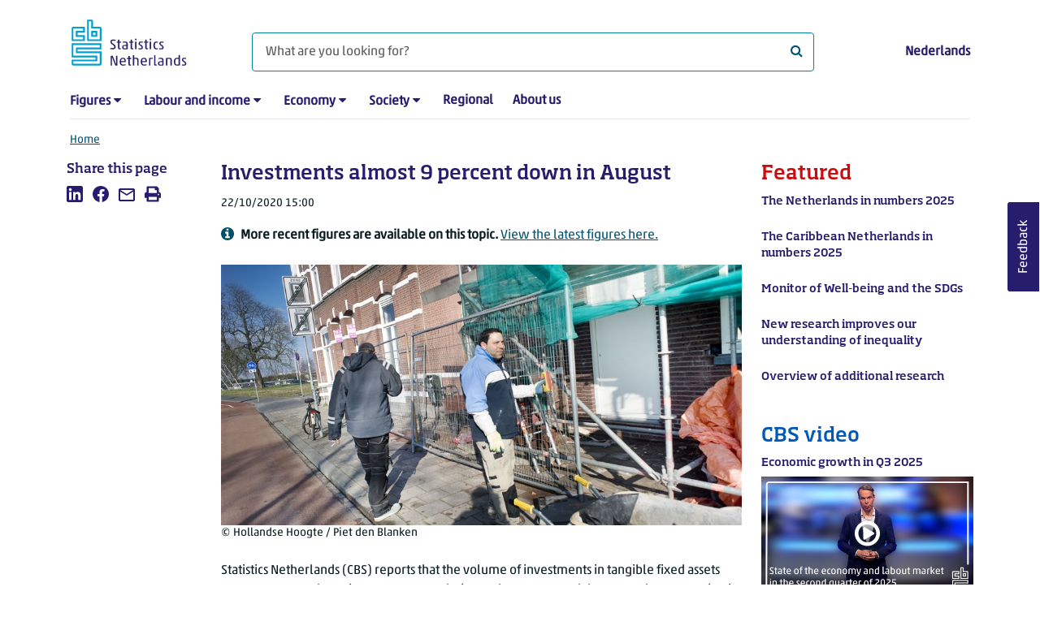

--- FILE ---
content_type: text/html; charset=utf-8
request_url: https://www.cbs.nl/en-gb/news/2020/43/investments-almost-9-percent-down-in-august
body_size: 105212
content:
<!doctype html>
<html lang="en-GB" class="no-js">
<head>
    <meta charset="utf-8">
    <meta name="viewport" content="width=device-width, initial-scale=1, shrink-to-fit=no">
    <title>Investments almost 9 percent down in August | CBS</title>
    <meta name="DCTERMS:identifier" title="XSD.anyURI" content="https://www.cbs.nl/en-gb/news/2020/43/investments-almost-9-percent-down-in-august" />
    <meta name="DCTERMS.title" content="Investments almost 9 percent down in August" />
    <meta name="DCTERMS.type" title="OVERHEID.Informatietype" content="webpagina" />
    <meta name="DCTERMS.language" title="XSD.language" content="en-GB" />
    <meta name="DCTERMS.authority" title="OVERHEID.Organisatie" content="Statistics Netherlands" />
    <meta name="DCTERMS.creator" title="OVERHEID.Organisatie" content="Statistics Netherlands" />
    <meta name="DCTERMS.modified" title="XSD.dateTime" content="2020-10-22T15:00:00+02:00" />
    <meta name="DCTERMS.temporal" content="" />
    <meta name="DCTERMS.spatial" title="OVERHEID.Koninkrijksdeel" content="The Netherlands" />
    <meta name="DCTERMS.spatial" content="Nederland" />
    <meta name="description" content="The volume of investments in tangible fixed assets was 8.6 percent down in August 2020 relative to the same month last year. This contraction is larger than in the previous two months." />
    <meta name="generator" content="CBS Website, Versie 1.2.0.0" />
    <meta name="keywords" content="business cycle,investments,house construction,machinery and equipment" />
    <meta name="robots" content="" />

    <link rel="canonical" href="https://www.cbs.nl/en-gb/news/2020/43/investments-almost-9-percent-down-in-august" />
    <!-- prefetch dns lookups -->
    <link rel="dns-prefetch" href="//cdn.cbs.nl" />
    <link rel="dns-prefetch" href="//cdnjs.cloudflare.com" />
    <link rel="dns-prefetch" href="//code.highcharts.com" />
    <link rel="dns-prefetch" href="//cdn.jsdelivr.net" />

    <!-- preload fonts -->
    <link rel="preload" href="//cdn.cbs.nl/cdn/fonts/soho-medium.woff2" as="font" type="font/woff2" crossorigin>
    <link rel="preload" href="//cdn.cbs.nl/cdn/fonts/akko-regular.woff2" as="font" type="font/woff2" crossorigin>
    <link rel="preload" href="//cdnjs.cloudflare.com/ajax/libs/font-awesome/4.7.0/fonts/fontawesome-webfont.woff2?v=4.7.0" as="font" type="font/woff2" crossorigin>

    <link rel="apple-touch-icon" sizes="180x180" href="https://cdn.cbs.nl/cdn/images/apple-touch-icon.png">
    <link rel="icon" type="image/png" sizes="32x32" href="https://cdn.cbs.nl/cdn/images/favicon-32x32.png">
    <link rel="icon" type="image/png" sizes="16x16" href="https://cdn.cbs.nl/cdn/images/favicon-16x16.png">
    <link rel="manifest" href="https://cdn.cbs.nl/cdn/images/site.webmanifest">
    <link rel="mask-icon" href="https://cdn.cbs.nl/cdn/images/safari-pinned-tab.svg" color="#00a1cd">
    <link rel="shortcut icon prefetch" href="https://cdn.cbs.nl/cdn/images/favicon.ico">
    <link rel="me" href="https://social.overheid.nl/@CBSstatistiek">
    <meta name="msapplication-TileColor" content="#271d6c">
    <meta name="msapplication-config" content="https://cdn.cbs.nl/cdn/images/browserconfig.xml">
    <meta name="theme-color" content="#00A1CD" />
    <meta name="twitter:card" content="summary_large_image" />
    <meta name="twitter:site" content="cbs.nl" />
    <meta name="twitter:site:id" content="statistiekcbs" />
    <meta property="og:image" content="https://cdn.cbs.nl/images/4f56526973652f42634343433765566b3672507844673d3d/900x450.jpg" />
    <meta property="og:title" content="Investments almost 9 percent down in August" />
    <meta property="og:type" content="website" />
    <meta property="og:url" content="https://www.cbs.nl/en-gb/news/2020/43/investments-almost-9-percent-down-in-august" />
    <meta property="og:locale" content="en_GB">
    <meta property="og:site_name" content="Statistics Netherlands" />
    <meta property="og:description" content="The volume of investments in tangible fixed assets was 8.6 percent down in August 2020 relative to the same month last year. This contraction is larger than in the previous two months." />
    <link rel="stylesheet" href="https://cdn.jsdelivr.net/npm/bootstrap@5.3.3/dist/css/bootstrap.min.css" integrity="sha384-QWTKZyjpPEjISv5WaRU9OFeRpok6YctnYmDr5pNlyT2bRjXh0JMhjY6hW+ALEwIH" crossorigin="anonymous">
    <link rel="stylesheet" href="https://cdnjs.cloudflare.com/ajax/libs/font-awesome/4.7.0/css/font-awesome.css" integrity="sha512-5A8nwdMOWrSz20fDsjczgUidUBR8liPYU+WymTZP1lmY9G6Oc7HlZv156XqnsgNUzTyMefFTcsFH/tnJE/+xBg==" crossorigin="anonymous" referrerpolicy="no-referrer" />
    <link rel="stylesheet" href="https://www.cbs.nl/content/css-v5/cbs.min.css" />
    <link rel="stylesheet" href="https://www.cbs.nl/content/css-v5/cbs-print.min.css" media="print" />
    <script nonce="bxdy55FBvDPXwC1o20Gs+t81VCykchocLWfG6fJumAM=">
        document.documentElement.classList.remove("no-js");
    </script>
    <script nonce="bxdy55FBvDPXwC1o20Gs+t81VCykchocLWfG6fJumAM=">
        var highchartsLogo = '/-/media/cbs/Infographics/highcharts-logo.png';
        window.Highcharts = undefined;
    </script>
    <script nonce="bxdy55FBvDPXwC1o20Gs+t81VCykchocLWfG6fJumAM=" src="https://cdnjs.cloudflare.com/ajax/libs/jquery/3.5.1/jquery.min.js" integrity="sha512-bLT0Qm9VnAYZDflyKcBaQ2gg0hSYNQrJ8RilYldYQ1FxQYoCLtUjuuRuZo+fjqhx/qtq/1itJ0C2ejDxltZVFg==" crossorigin="anonymous"></script>
    <noscript>
        <style nonce="bxdy55FBvDPXwC1o20Gs+t81VCykchocLWfG6fJumAM=">
            .collapse {
                display: block;
            }

            .highchartContainerClass, .if-collapsed {
                display: none;
            }
        </style>
    </noscript>
<script nonce="bxdy55FBvDPXwC1o20Gs+t81VCykchocLWfG6fJumAM=" type="text/javascript">
window.dataLayer = window.dataLayer || [];
window.dataLayer.push({
nonce: "bxdy55FBvDPXwC1o20Gs+t81VCykchocLWfG6fJumAM=",
"language": "en-GB",
"ftg_type": "informer",
"section": "news",
"sitecore_id": "acfe7baa7d82457882efeeb62d8f5770",
"template_name": "News article",
"release_date": "2020-10-22T13:00:00+00:00",
"keywords": "|business cycle|investments|house construction|machinery and equipment|",
"series": "Investments",
"themes": "|Macroeconomics|Enterprises|"
});  </script>
</head>
<body class="">
    <!--PIWIK-->
<script nonce="bxdy55FBvDPXwC1o20Gs+t81VCykchocLWfG6fJumAM=" type="text/javascript">
(function(window, document, dataLayerName, id) {
window[dataLayerName]=window[dataLayerName]||[],window[dataLayerName].push({start:(new Date).getTime(),event:"stg.start"});var scripts=document.getElementsByTagName('script')[0],tags=document.createElement('script');
function stgCreateCookie(a,b,c){var d="";if(c){var e=new Date;e.setTime(e.getTime()+24*c*60*60*1e3),d="; expires="+e.toUTCString();f="; SameSite=Strict"}document.cookie=a+"="+b+d+"; path=/"}
var isStgDebug=(window.location.href.match("stg_debug")||document.cookie.match("stg_debug"))&&!window.location.href.match("stg_disable_debug");stgCreateCookie("stg_debug",isStgDebug?1:"",isStgDebug?14:-1);
var qP=[];dataLayerName!=="dataLayer"&&qP.push("data_layer_name="+dataLayerName),qP.push("use_secure_cookies"),isStgDebug&&qP.push("stg_debug");var qPString=qP.length>0?("?"+qP.join("&")):"";
tags.async=!0,tags.src="//cbs.containers.piwik.pro/"+id+".js"+qPString,scripts.parentNode.insertBefore(tags,scripts);
!function(a,n,i){a[n]=a[n]||{};for(var c=0;c<i.length;c++)!function(i){a[n][i]=a[n][i]||{},a[n][i].api=a[n][i].api||function(){var a=[].slice.call(arguments,0);"string"==typeof a[0]&&window[dataLayerName].push({event:n+"."+i+":"+a[0],parameters:[].slice.call(arguments,1)})}}(i[c])}(window,"ppms",["tm","cm"]);
})(window, document, 'dataLayer', '7cd61318-6d21-4775-b1b2-64ec78d416e1');
</script>

    <a class="visually-hidden-focusable" href="#main">Skip to main content</a>

    
<div id="nav-header" class="container px-3">
    <nav class="navbar navbar-expand-lg flex-wrap pt-3">
        <div class="container-fluid px-0">
            <div>
                <a href="/en-gb" title="CBS home" class="navbar-brand ms-auto pb-0">
                    <img class="d-inline-block navbar-brand-logo"  src="https://cdn.cbs.nl/icons/navigation/cbs-logo-brand-en.svg" alt="Statistics Netherlands" />
                </a>
            </div>
            <div>
                <button id="hamburger-button" type="button" class="navbar-toggler navbar-right collapsed mt-2" data-bs-toggle="collapse" data-bs-target="#nav-mainmenu" aria-expanded="false" aria-controls="nav-mainmenu">
                    <span id="hamburger-open-icon" class="ci ci-hamburger"><span class="visually-hidden">Show navigation menu</span></span>
                    <span id="hamburger-close-icon" class="ci ci-close d-none"><span class="visually-hidden">Close navigation menu</span></span>
                </button>
            </div>
            <div id="search-bar" class="d-flex justify-content-center col-12 col-lg-8 px-0 px-lg-4 pt-3">
                <form id="navigation-search" action="/en-gb/search" class="col-12 px-0 pb-2 pt-lg-2 pb-lg-0">
                    <div class="input-group flex-fill">
                        <span id="close-search-icon" class="d-none">
                            <i class="ci ci-back mt-2" title="back"></i>
                        </span>
                        <label for="searchfield-input" class="d-none">What are you looking for?</label>
                        <input id="searchfield-input" name="q" class="form-control mb-lg-0" type="search" placeholder="What are you looking for?" aria-label="What are you looking for?">
                        <button type="submit" class="search-input-icon" id="search-icon" title="Search">
                            <span class="fa fa-search" aria-hidden="true"></span>
                            <span class="visually-hidden">What are you looking for?</span>
                        </button>
                    </div>
                </form>
            </div>
            <div class="navbar-right d-none d-lg-block ms-auto mt-lg-4">
                <a href="https://www.cbs.nl/nl-nl/nieuws/2020/43/investeringen-krimpen-met-bijna-9-procent-in-augustus" lang="nl" hreflang="nl">Nederlands</a>
            </div>
            <div class="d-block col-12 px-0 ps-lg-0">
                <div id="nav-mainmenu" class="collapse navbar-collapse fake-modal-body ps-0 pt-3 pt-lg-4">
                    <ul id="collapsible-menu" class="navbar-nav me-auto col-12">
                                <li aria-haspopup="true" class="nav-item has-submenu pe-lg-4 collapsed" data-bs-toggle="collapse" data-bs-target="#dropdown-submenu-0" aria-expanded="false">
                                    <a href="/en-gb/figures">Figures</a>
                                            <button type="button" aria-label="submenu Figures" class="d-lg-none float-end">
                                                <i class="fa fa-chevron-down pt-1"></i>
                                            </button>
                                            <ul id="dropdown-submenu-0" class="submenu dropdown-menu collapse mt-1" aria-expanded="false" data-bs-parent="#collapsible-menu">
                                                    <li class="dropdown-item">
                                                        <a href="https://opendata.cbs.nl/#/CBS/en/">StatLine</a>
                                                    </li>
                                                    <li class="dropdown-item">
                                                        <a href="/en-gb/figures/statline/information-about-statline">Information about StatLine</a>
                                                    </li>
                                                    <li class="dropdown-item">
                                                        <a href="/en-gb/our-services/open-data/statline-as-open-data">Open Data</a>
                                                    </li>
                                            </ul>
                                </li>
                                <li aria-haspopup="true" class="nav-item has-submenu pe-lg-4 collapsed" data-bs-toggle="collapse" data-bs-target="#dropdown-submenu-1" aria-expanded="false">
                                    <a href="/en-gb/labour-and-income">Labour and income</a>
                                            <button type="button" aria-label="submenu Labour and income" class="d-lg-none float-end">
                                                <i class="fa fa-chevron-down pt-1"></i>
                                            </button>
                                            <ul id="dropdown-submenu-1" class="submenu dropdown-menu collapse mt-1" aria-expanded="false" data-bs-parent="#collapsible-menu">
                                                    <li class="dropdown-item">
                                                        <a href="/en-gb/labour-and-income/labour-and-social-security">Labour and social security</a>
                                                    </li>
                                                    <li class="dropdown-item">
                                                        <a href="/en-gb/labour-and-income/income-and-spending">Income and spending</a>
                                                    </li>
                                            </ul>
                                </li>
                                <li aria-haspopup="true" class="nav-item has-submenu pe-lg-4 collapsed" data-bs-toggle="collapse" data-bs-target="#dropdown-submenu-2" aria-expanded="false">
                                    <a href="/en-gb/economy">Economy</a>
                                            <button type="button" aria-label="submenu Economy" class="d-lg-none float-end">
                                                <i class="fa fa-chevron-down pt-1"></i>
                                            </button>
                                            <ul id="dropdown-submenu-2" class="submenu dropdown-menu collapse mt-1" aria-expanded="false" data-bs-parent="#collapsible-menu">
                                                    <li class="dropdown-item">
                                                        <a href="/en-gb/economy/enterprises">Enterprises</a>
                                                    </li>
                                                    <li class="dropdown-item">
                                                        <a href="/en-gb/economy/construction-and-housing">Construction and housing</a>
                                                    </li>
                                                    <li class="dropdown-item">
                                                        <a href="/en-gb/economy/financial-and-business-services">Financial and business services</a>
                                                    </li>
                                                    <li class="dropdown-item">
                                                        <a href="/en-gb/economy/trade-hotels-and-restaurants">Trade, hotels and restaurants</a>
                                                    </li>
                                                    <li class="dropdown-item">
                                                        <a href="/en-gb/economy/manufacturing-and-energy">Manufacturing and energy</a>
                                                    </li>
                                                    <li class="dropdown-item">
                                                        <a href="/en-gb/economy/international-trade">International trade</a>
                                                    </li>
                                                    <li class="dropdown-item">
                                                        <a href="/en-gb/economy/agriculture">Agriculture</a>
                                                    </li>
                                                    <li class="dropdown-item">
                                                        <a href="/en-gb/economy/macroeconomics">Macroeconomics</a>
                                                    </li>
                                                    <li class="dropdown-item">
                                                        <a href="/en-gb/economy/government-and-politics">Government and politics</a>
                                                    </li>
                                                    <li class="dropdown-item">
                                                        <a href="/en-gb/economy/prices">Prices</a>
                                                    </li>
                                            </ul>
                                </li>
                                <li aria-haspopup="true" class="nav-item has-submenu pe-lg-4 collapsed" data-bs-toggle="collapse" data-bs-target="#dropdown-submenu-3" aria-expanded="false">
                                    <a href="/en-gb/society">Society</a>
                                            <button type="button" aria-label="submenu Society" class="d-lg-none float-end">
                                                <i class="fa fa-chevron-down pt-1"></i>
                                            </button>
                                            <ul id="dropdown-submenu-3" class="submenu dropdown-menu collapse mt-1" aria-expanded="false" data-bs-parent="#collapsible-menu">
                                                    <li class="dropdown-item">
                                                        <a href="/en-gb/society/population">Population</a>
                                                    </li>
                                                    <li class="dropdown-item">
                                                        <a href="/en-gb/society/health-and-welfare">Health and welfare</a>
                                                    </li>
                                                    <li class="dropdown-item">
                                                        <a href="/en-gb/society/nature-and-environment">Nature and environment</a>
                                                    </li>
                                                    <li class="dropdown-item">
                                                        <a href="/en-gb/society/education">Education</a>
                                                    </li>
                                                    <li class="dropdown-item">
                                                        <a href="/en-gb/society/security-and-justice">Security and justice</a>
                                                    </li>
                                                    <li class="dropdown-item">
                                                        <a href="/en-gb/society/traffic-and-transport">Traffic and transport</a>
                                                    </li>
                                                    <li class="dropdown-item">
                                                        <a href="/en-gb/society/leisure-and-culture">Leisure and culture</a>
                                                    </li>
                                            </ul>
                                </li>
                                <li aria-haspopup="false" class="nav-item  pe-lg-4 collapsed" data-bs-toggle="collapse" data-bs-target="#dropdown-submenu-4" aria-expanded="false">
                                    <a href="/en-gb/dossier/regional-statistics">Regional</a>
                                </li>
                                <li aria-haspopup="false" class="nav-item  pe-lg-4 collapsed" data-bs-toggle="collapse" data-bs-target="#dropdown-submenu-5" aria-expanded="false">
                                    <a href="/en-gb/about-us">About us</a>
                                </li>
                        <li class="d-lg-none nav-item">
                            <a href="https://www.cbs.nl/nl-nl/nieuws/2020/43/investeringen-krimpen-met-bijna-9-procent-in-augustus" lang="nl" hreflang="nl">Language: Nederlands (NL)</a>
                        </li>
                    </ul>
                </div>
            </div>
        </div>
    </nav>

    <nav aria-label="breadcrumb">
        <div class="container-fluid breadcrumb-div px-0 pt-lg-3">
            <ol class="breadcrumb d-none d-lg-flex" id="breadcrumb-desktop">
                        <li class="breadcrumb-item d-flex">
                            <a href="https://www.cbs.nl/en-gb">Home</a>
                        </li>
            </ol>
            <div class="d-lg-none pb-2">
                <ol class="list-unstyled mb-0" id="breadcrumb-mobile">
                    <li class="breadcrumb-item d-flex">
                        <i class="ci-chevron-left pe-2"></i>
                        <a href="https://www.cbs.nl/en-gb">Home</a>
                    </li>
                </ol>
            </div>
        </div>
    </nav>
<script nonce="bxdy55FBvDPXwC1o20Gs+t81VCykchocLWfG6fJumAM=" type="application/ld+json">
{
	"@context": "https://schema.org",
	"@type": "BreadcrumbList",
	"itemListElement": [
		{"@type": "ListItem", "position":1, "name":"Home", "item":"https://www.cbs.nl/en-gb"}
	]
}
</script>
</div>
    <div class="container container-content no-js 273-layout">
    <div class="row">
        <main id="main" role="main" class="col-12 col-lg-7 order-lg-2 pb-5" tabindex="-1">
           <article>


        <script nonce="bxdy55FBvDPXwC1o20Gs+t81VCykchocLWfG6fJumAM=" type="application/ld&#x2B;json">
            {
            "@context": "https://schema.org",
            "@type": "NewsArticle",
            "headline": "Investments almost 9 percent down in August",
            "author":
            {
            "name" : "Statistics Netherlands",
            "@type" : "Organization"
            },
            "datePublished": "2020-10-22T13:00:00+00:00",
            "dateModified": "2020-10-22T13:00:00+00:00",
            "dateline": "NL, The Netherlands",
            "description" : "Statistics Netherlands (CBS) reports that the volume of investments in tangible fixed assets was 8.6 percent down in August 2020 relative to the same month last year. The contraction is larger than in the previous two months and mainly due to lower investments in buildings, passenger cars, delivery vans and tractors, etc.",
            "mainEntityOfPage": "https://www.cbs.nl/en-gb/news/2020/43/investments-almost-9-percent-down-in-august",
            "speakable":
            {
            "@type": "SpeakableSpecification",
            "cssSelector ": [".main-title", ".leadtext"]
            },
            "articleSection": "Nieuws",
            "image": {
            "@type": "ImageObject",
            "url": "https://cdn.cbs.nl/images/4f56526973652f42634343433765566b3672507844673d3d/900x450.jpg",
            "height": "720",
            "width": "480"
            },
            "publisher": {
            "type": "Organization",
            "name" : "Centraal Bureau voor de Statistiek",
            "logo":
            {
            "@type": "ImageObject",
            "url":"https://www.cbs.nl/Content/images/cbs-ld-logo.png",
            "width":"1024px",
            "height":"1024px"
            }
            }
            }
        </script>


    <header>
        <h1 class="main-title">Investments almost 9 percent down in August</h1>
            <section>
                <div class="mb-4">
                    <span class="date"><time datetime="2020-10-22T13:00:00+00:00" data-nosnippet>22/10/2020 15:00</time></span>
                        <div class="timeseriesinfo mt-3">
                            <i class="ci ci-circle-info-solid" aria-hidden="true"></i><span class="info ps-2">More recent figures are available on this topic. <a href="https://www.cbs.nl/en-gb/news/2026/04/investment-down-by-over-4-percent-in-november">View the latest figures here.</a></span>
                        </div>
                </div>
                    <figure class="m-0">
                        <img src="https://cdn.cbs.nl/images/4f56526973652f42634343433765566b3672507844673d3d/900x450.jpg" alt="" class="img-fluid main-image" />
                            <figcaption>
                                <span class="img-fluid" data-nosnippet>&copy; Hollandse Hoogte / Piet den Blanken</span>
                            </figcaption>
                    </figure>
            </section>

            <section class="leadtext mb-4">
                Statistics Netherlands (CBS) reports that the volume of investments in tangible fixed assets was 8.6 percent down in August 2020 relative to the same month last year. The contraction is larger than in the previous two months and mainly due to lower investments in buildings, passenger cars, delivery vans and tractors, etc.
            </section>
    </header>

        <section>
            <p>Investment data have not been adjusted for calendar effects. August 2020 has one working day less than August 2019. According to <a href="https://www.cbs.nl/en-gb/visualisations/investment-radar">the CBS Investment Radar</a>, conditions for investments in the Netherlands are less unfavourable in October than they were in August.</p>
<p><!-- Made with HC editor version: v1.0.3.7671--> 
<div class="highchartContainerClass" aria-hidden="true"><div id="highcharts-e3b86a02-9623-4bf7-be72-4bcda3446f75" class="hc-chart hc-chart-column" style="height:450px"></div></div><script nonce="bxdy55FBvDPXwC1o20Gs+t81VCykchocLWfG6fJumAM=">
(function(){ var cbs= { renderer: {footNote:null,source:null,yAxisTitle:null,xAxisBg:null,logoWidth:20,logoHeight:30,defaultLogoWidth:20,defaultLogoHeight:30,itemMargin:12,cornerRadius:6,printFontFamily:'"Akko Pro Light", "Soho W01 Medium Light"',printFontSize:'22.5px'} };var chart;var windowWidth = undefined;jQuery(function () {jQuery.when().then(function () {Highcharts.cbsFormatNumber = function(e,t,i,o){i=void 0==i?Highcharts.defaultOptions.lang.thousandsSep:i,o=void 0==o?Highcharts.defaultOptions.lang.decimalPoint:o,"number"==typeof e?e=e.toString():void 0!=e&&null!=e||(e="");var n=t||0==t?t.toString():e;e=e?e.replace(/[\s,.]/g,""):"";var a=n.split(".");1==a.length&&(a=n.split(","));var r=a[0]||"",l=r.replace(/(\d)(?=(\d{3})+(?!\d))/g,"$1"+i),s=r&&r.length>0?e.substring(r.length):null,d=l;return s&&(d+=o+s),d};}).then(function() {cl();});jQuery(window).resize(function() {var currentWindowWidth = jQuery(window).width();if (chart && windowWidth !== currentWindowWidth) {windowWidth = currentWindowWidth;chart.reflow();chart.legend.update();}});});function cl() {Highcharts.setOptions({lang:{"downloadJPEG":"Download JPEG image","downloadPDF":"Download PDF document","downloadPNG":"Download PNG image","downloadSVG":"Download SVG vector image","drillUpText":"Back to {series.name}","loading":"Loading...","noData":"No data to display","printChart":"Print chart","resetZoom":"Reset zoom","resetZoomTitle":"Reset zoom level 1:1","legend":{"less":"Less than","more":"or more","to":"to","noData":"No data"},"tooltip":{"nullDataMessage":"Data is unavailable or confidential"},"decimalPoint":".","thousandsSep":","}});Highcharts.wrap(Highcharts.Axis.prototype, "getPlotLinePath", function(proceed) {var path = proceed.apply(this, Array.prototype.slice.call(arguments, 1));if (path) {path.flat = false;}return path;});Highcharts.setOptions({yAxis: { labels: { formatter: cbs.yAxisLabelFormatter}},exporting:{chartOptions: { isExporting: true},buttons:{contextButton:{menuItems:[{textKey:"printChart", onclick: function(){ this.print(); } },{separator:true},{textKey:"downloadPNG", onclick: function(){ this.exportChartLocal(); this.redraw(); } },{textKey:"downloadJPEG", onclick: function(){ this.exportChartLocal({type: "image/jpeg"}); this.redraw(); } },{textKey:"downloadSVG", onclick: function(){ this.exportChartLocal({type: "image/svg+xml"}); this.redraw(); } },{textKey:"downloadCSV", onclick: function(){ this.downloadCSV(); } },]}}}
});chart = new Highcharts.Chart("highcharts-e3b86a02-9623-4bf7-be72-4bcda3446f75", {"chart":{"events": {"render": function(){ cbs.renderer.renderAdditionalElements(this); }},"type":"column","inverted":false,"animation":false,"polar":false,"style":{"fontFamily":"\"Akko W01 Regular\", \"Soho W01 Medium Light\", sans-serif","fontSize":"12px","color":"#000"}},"plotOptions":{"series":{"stacking":null,"pointPlacement":null,"events":{},"maxPointWidth":60,"marker":{"enabled":false},"dataLabels":{}},"column":{"pointPadding":0.04,"groupPadding":0.08,"borderWidth":0.5}},"title":{"align":"left","margin":35,"useHTML":true,"style":{"fontFamily":"\"Soho W01 Medium\", \"Akko W01 Regular\", sans-serif","fontSize":"17px","color":"#000"},"text":"Investments in tangible fixed assets (volume)"},"subtitle":{"align":"left"},"xAxis":[{"categories":[{"name":"2016","categories":["August","September","October","November","December"]},{"name":"2017","categories":["January","February","March","April","May","June","July","August","September","October","November","December"]},{"name":"2018","categories":["January","February","March","April","May","June","July","August","September","October","November","December"]},{"name":"2019","categories":["January","February","March","April","May","June","July","August","September","October","November","December"]},{"name":"2020","categories":["January ","February","March","April","May","June","July"]}],"labels":{"hideGrouped":true,"autoRotation":false,"style":{"color":"#000000","fontSize":"0px"},"groupedOptions":[{"style":{"fontSize":"11px"}}]},"drawHorizontalBorders":false,"lineColor":"#666666","lineWidth":1,"tickColor":"#C6C6C6","tickLength":0,"title":{"align":"high","style":{"color":"#000000"},"useHTML":true,"x":-12},"tickmarkPlacement":"between","startOnTick":false,"showFirstLabel":true,"endOnTick":false,"showLastLabel":true}],"yAxis":[{"cbsTitle":"year-on-year % change","lineColor":"#666666","lineWidth":0,"tickColor":"#C6C6C6","tickLength":9,"title":{"text":null,"useHTML":true},"gridLineColor":"#666666","gridLineWidth":0.25,"showFirstLabel":true,"showLastLabel":true,"endOnTick":true,"startOnTick":true,"tickmarkPlacement":"on","gridLineInterpolation":null,"labels":{"enabled":true,"style":{"color":"#000000","fontSize":"11px"}},"reversedStacks":false,"plotLines":[{"value":"0","width":2,"color":"#666666","zIndex":4}]}],"legend":{"enabled":false,"align":"left","verticalAlign":"bottom","y":-40,"padding":0,"symbolRadius":0,"symbolHeight":10,"symbolWidth":25,"squareSymbol":false,"reversed":false,"itemStyle":{"fontWeight":"normal","color":"#000000","fontSize":"12px"},"itemHiddenStyle":{"color":"#757575"},"symbolPadding":10,"itemDistance":25,"itemMarginBottom":6,"useHTML":true,"noDataEnabled":false},"tooltip":{"shared":true,"followPointer":true,"useHTML":true,"valueSuffix":"%"},"credits":false,"colorSelection":"Cold","colors":["#00a1cd","#0058b8","#afcb05","#53a31d","#f39200","#af0e80","#ffcc00","#e94c0a","#0581a2","#163a72","#899d0c","#488225","#ce7c00","#82045e","#e1b600","#b23d02"],"sources":{"prefix":"Source: CBS,","text":""},"footNote":{"text":null},"settings":{"hasGroupedCategories":true,"csvData":"Year;Month;change\n2016;August;12,7\n;September;11,2\n;October;3,9\n;November;3,8\n;December;-3,1\n2017;January;3,9\n;February;-0,5\n;March;8,1\n;April;-3,9\n;May;13,2\n;June;-4,3\n;July;6,7\n;August;3,2\n;September;10,1\n;October;6,3\n;November;6,9\n;December;4,7\n2018;January;14,1\n;February;2,5\n;March;6,2\n;April;11,1\n;May;3,2\n;June;7,5\n;July;4,6\n;August;6,2\n;September;-6,8\n;October;7,6\n;November;5,5\n;December;-5\n2019;January;5,9\n;February;6,5\n;March;0\n;April;7,1\n;May;9,6\n;June;-0,7\n;July;4,3\n;August;0,2\n;September;7,1\n;October;4\n;November;3\n;December;7,6\n2020;January ;2,6\n;February;3,1\n;March;2,2\n;April;-11,3\n;May;-19,1\n;June;-5,7\n;July;-4,5\n"},"series":[{"name":"change","isSerie":true,"borderColor":"#FFFFFF","data":[{"y":12.7,"yString":"12.7"},{"y":11.2,"yString":"11.2"},{"y":3.9,"yString":"3.9"},{"y":3.8,"yString":"3.8"},{"y":-3.1,"yString":"-3.1"},{"y":3.9,"yString":"3.9"},{"y":-0.5,"yString":"-0.5"},{"y":8.1,"yString":"8.1"},{"y":-3.9,"yString":"-3.9"},{"y":13.2,"yString":"13.2"},{"y":-4.3,"yString":"-4.3"},{"y":6.7,"yString":"6.7"},{"y":3.2,"yString":"3.2"},{"y":10.1,"yString":"10.1"},{"y":6.3,"yString":"6.3"},{"y":6.9,"yString":"6.9"},{"y":4.7,"yString":"4.7"},{"y":14.1,"yString":"14.1"},{"y":2.5,"yString":"2.5"},{"y":6.2,"yString":"6.2"},{"y":11.1,"yString":"11.1"},{"y":3.2,"yString":"3.2"},{"y":7.5,"yString":"7.5"},{"y":4.6,"yString":"4.6"},{"y":6.2,"yString":"6.2"},{"y":-6.8,"yString":"-6.8"},{"y":7.6,"yString":"7.6"},{"y":5.5,"yString":"5.5"},{"y":-5,"yString":"-5"},{"y":5.9,"yString":"5.9"},{"y":6.5,"yString":"6.5"},{"y":0,"yString":"0"},{"y":7.1,"yString":"7.1"},{"y":9.6,"yString":"9.6"},{"y":-0.7,"yString":"-0.7"},{"y":4.3,"yString":"4.3"},{"y":0.2,"yString":"0.2"},{"y":7.1,"yString":"7.1"},{"y":4,"yString":"4"},{"y":3,"yString":"3"},{"y":7.6,"yString":"7.6"},{"y":2.6,"yString":"2.6"},{"y":3.1,"yString":"3.1"},{"y":2.2,"yString":"2.2"},{"y":-11.3,"yString":"-11.3"},{"y":-19.1,"yString":"-19.1"},{"y":-5.7,"yString":"-5.7"},{"y":-4.5,"yString":"-4.5"}]}],"lang":{"downloadJPEG":"Download JPEG image","downloadPDF":"Download PDF document","downloadPNG":"Download PNG image","downloadSVG":"Download SVG vector image","drillUpText":"Back to {series.name}","loading":"Loading...","noData":"No data to display","printChart":"Print chart","resetZoom":"Reset zoom","resetZoomTitle":"Reset zoom level 1:1","legend":{"less":"Less than","more":"or more","to":"to","noData":"No data"},"tooltip":{"nullDataMessage":"Data is unavailable or confidential"},"decimalPoint":".","thousandsSep":","},"cultureSelection":"English","selectedCultureId":"en"}, function(chart) { Highcharts.setOptions({lang: {decimalPoint: chart.options.lang.decimalPoint,thousandsSep: chart.options.lang.thousandsSep},tooltip: {pointFormatter: cbs.chartTooltipFormatter}});chart.update({plotOptions: {series: {events: {click: cbs.plotOptionsPointEventsClick},dataLabels: {formatter: cbs.dataLabelFormatter }}}});});}cbs['yAxisLabelFormatter'] = function t(){var e,t=this.axis,i=this.value,n=t.categories,a=this.dateTimeLabelFormat,r=(Highcharts.getOptions().lang,t.options.labels.format);return r?e=o(r,this):n?e=i:this.chart.options.barType&&this.chart.options.barType.negative?e=i<0?Highcharts.numberFormat(i,-1).substring(1):Highcharts.numberFormat(i,-1):a&&(e=Highcharts.dateFormat(a,i)),void 0===e&&(e=Math.abs(i)>=1e3?Highcharts.numberFormat(i,-1):Highcharts.numberFormat(i,-1,void 0,"")),e}; function o(e,t){for(var i,o,n,a,r,l,s,d="{",h=!1,c=[];e&&(s=e.indexOf(d),s!==-1);){if(i=e.slice(0,s),h){for(o=i.split(":"),n=o.shift().split("."),r=n.length,l=t,a=0;a<r;a++)l=l[n[a]];if(l<0&&t.chart.options.barType&&t.chart.options.barType.negative&&(l*=-1),o.length){var p,u=o.join(":"),g=/f$/,m=/\.([0-9])/,b=Highcharts.getOptions().lang;g.test(u)?(p=u.match(m),p=p?p[1]:-1,null!==l&&(l=Highcharts.numberFormat(l,p,b.decimalPoint,b.thousandsSep))):l=Highcharts.dateFormat(format,l)}else l=Highcharts.numberFormat(l,-1);c.push(l)}else c.push(i);e=e.slice(s+1),h=!h,d=h?"}":"{"}return c.push(e),c.join("")}; cbs['dataLabelFormatter'] = function i(){var e="";if(void 0!==this.point.value&&null!==this.point.value&&this.point.plotX&&this.point.plotY?e=this.point.valueString:this.point.yString&&(e=this.point.yString),"pie"===this.series.chart.options.chart.type){var t=(100*this.point.y/this.series.total).toFixed(1);e=Highcharts.cbsFormatNumber(t)+" %"}else e="."===e?"":e&&this.series.chart.options.barType&&this.series.chart.options.barType.negative&&0==e.indexOf("-")?e.substring(1):Highcharts.cbsFormatNumber(e);return e};cbs.renderer['renderAdditionalElements'] = function t(e){if(e){cbs.renderer.clearCanvas();var t=e.options.chart.type,i=e.options.plotOptions.series.stacking,o=e.options.settings.forPrint,n="map"==e.options.chart.mapType,a=o&&0==n?1.4:1;if(o&&n&&(a=.7),cbs.renderer.logoWidth=cbs.renderer.defaultLogoWidth*a,cbs.renderer.logoHeight=cbs.renderer.defaultLogoHeight*a,"map"===t||"pie"==t||e.options.chart.polar)cbs.renderer.renderDefaultLayout(e);else{if(e.options.yAxis.length>0&&e.options.yAxis[0].cbsTitle){var r=11,l=e.plotTop-cbs.renderer.itemMargin-6,s=e.renderer.text(e.options.yAxis[0].cbsTitle,r,l,!0);o&&(s=e.renderer.text(e.options.yAxis[0].cbsTitle,r,l-15,!0).css({fontSize:f,fontFamily:v})),"bar"==t&&(r="percent"==i?e.chartWidth-44:e.chartWidth-26,l=e.plotTop+e.plotHeight+40,s=e.renderer.text(e.options.yAxis[0].cbsTitle,r,l,!0),o&&(s=e.renderer.text(e.options.yAxis[0].cbsTitle,r,l+20,!0).css({fontSize:f,fontFamily:v})),s.attr({align:"right"})),cbs.renderer.yAxisTitle=s.add()}"bar"!=t?cbs.renderer.renderHorizontalXAxisLayout(e):cbs.renderer.renderVerticalXAxisLayout(e)}cbs.renderer.calculateMarginBottom(e)}}; cbs['plotOptionsPointEventsClick'] = function plotOptionsPointEventsClick(){var e=this.chart.container,t=e.firstChild;if(void 0!==cbs.cloneToolTip&&void 0!==cbs.cloneTooltipText&&void 0!==t){jQuery.contains(t,cbs.cloneToolTip)&&t.removeChild(cbs.cloneToolTip);var i=cbs.cloneTooltipText.innerText;if(jQuery.contains(e,cbs.cloneTooltipText)&&e.removeChild(cbs.cloneTooltipText),i==this.chart.tooltip.label.div.innerText)return}cbs.cloneToolTip=this.chart.tooltip.label.element.cloneNode(!0),cbs.cloneTooltipText=this.chart.tooltip.label.div.cloneNode(!0),e.appendChild(cbs.cloneTooltipText),t.appendChild(cbs.cloneToolTip)}; cbs['chartTooltipFormatter'] = function chartTooltipFormatter(){var e='<span style="color:'+this.color+'">■</span> '+this.series.name+": <b>",t=Highcharts.cbsFormatNumber(this.yString);return this.series.tooltipOptions.valuePrefix&&(e+=this.series.tooltipOptions.valuePrefix),this.negative&&this.series.chart.options.barType&&this.series.chart.options.barType.negative&&(t=t.substring(1)),e+=t,this.series.tooltipOptions.valueSuffix&&(e+=this.series.tooltipOptions.valueSuffix),e+="</b><br/>"}; cbs.renderer['renderHorizontalXAxisLayout'] = function o(e){var t=cbs.renderer.cornerRadius,i=cbs.renderer.itemMargin,o=cbs.renderer.logoHeight,n=e.plotBox.x||0,a=e.plotBox.y+e.plotBox.height,r=e.options.settings.hasGroupedCategories,l=e.options.settings.forPrint,s=l?55:32,d=r?s:e.xAxis[0].labelGroup.getBBox().height+(e.options.xAxis[0].tickLength||0),h=Array.isArray(e.xAxis)&&e.xAxis[0].axisTitle?e.xAxis[0].axisTitle.getBBox().height:0,c=d+h+i+o+i;c+=i;var p=e.yAxis[0].width-2*t;cbs.renderer.xAxisBg=e.renderer.path(["M",n,a,"v",c-t,"a",t,t,0,0,0,t,t,"h",p,"a",t,t,0,0,0,t,-t,"v",-c+t,"z"]).attr({"stroke-width":0,fill:"#efefef",zIndex:-1}).add(),cbs.renderer.renderLogo(e,n+i,a+c-i-o);var u=a+c+2*i,g=e.legend.group?e.legend.group.getBBox().height:0,m=10,b=cbs.renderer.positionLegend(e,n,u)?u+g-2+i+m:u,f=e.options.sources&&e.options.sources.text;f&&cbs.renderer.renderSource(e,n,b);var v=f?b+i+m:b;cbs.renderer.renderFootNote(e,n,v)}; cbs.renderer['renderVerticalXAxisLayout'] = function n(e){var t=cbs.renderer.cornerRadius,i=cbs.renderer.itemMargin,o=cbs.renderer.logoHeight,n=e.plotBox.x||0,a=e.plotBox.y||0,r=e.plotBox.height,l=n-i;cbs.renderer.xAxisBg=e.renderer.path(["M",n,a,"h",-(l-t),"a",t,t,0,0,0,-t,t,"v",r-2*t,"a",t,t,0,0,0,t,t,"h",l-t,"z"]).attr({"stroke-width":0,fill:"#efefef",zIndex:-1}).add();var s=n-l+i;cbs.renderer.renderLogo(e,s,a+r-i-o),s-=i;var d=cbs.renderer.yAxisTitle?cbs.renderer.yAxisTitle.getBBox().height+i:0,h=e.legend.group?e.legend.group.getBBox().height:0,c=e.yAxis[0].labelGroup.getBBox().height+(e.options.yAxis[0].tickLength||0)+i,p=a+r+c+i+d,u=cbs.renderer.positionLegend(e,s,p)?p+h+2*i:p,g=e.options.sources&&e.options.sources.text;g&&cbs.renderer.renderSource(e,s,u);var m=g?u+2*i:u;cbs.renderer.renderFootNote(e,s,m)}; cbs.renderer['renderDefaultLayout'] = function i(e){cbs.renderer.clearCanvas();var t=cbs.renderer.itemMargin,i=t,o=e.chartHeight,n=e.options.footNote&&e.options.footNote.text,a=e.options.settings.forPrint;if(n){o-=t,cbs.renderer.renderFootNote(e,i,o);var r=cbs.renderer.footNote.getBBox().height,l=t-r;l&&(cbs.renderer.footNote.attr({y:o+l}),a&&"map"!=e.options.chart.type&&cbs.renderer.footNote.attr({y:o+l+23})),o-=r}var s=e.options.sources&&e.options.sources.text;if(s){o-=t,cbs.renderer.renderSource(e,i,o);var d=cbs.renderer.source.getBBox().height;o-=d}if(o-=cbs.renderer.logoHeight+cbs.renderer.itemMargin,cbs.renderer.renderLogo(e,i,o),e.options.chart.polar||"pie"==e.options.chart.type||"map"==e.options.chart.type){var h=e.legend.group?e.legend.group.getBBox().height:0;cbs.renderer.positionLegend(e,i,o-cbs.renderer.itemMargin-h)}else e.options.legend.y=o-e.chartHeight}; cbs.renderer['clearCanvas'] = function e(){cbs.renderer.logo&&(cbs.renderer.logo.destroy(),cbs.renderer.logo=null),cbs.renderer.footNote&&(cbs.renderer.footNote.destroy(),cbs.renderer.footNote=null),cbs.renderer.source&&(cbs.renderer.source.destroy(),cbs.renderer.source=null),cbs.renderer.yAxisTitle&&(cbs.renderer.yAxisTitle.destroy(),cbs.renderer.yAxisTitle=null),cbs.renderer.xAxisBg&&(cbs.renderer.xAxisBg.destroy(),cbs.renderer.xAxisBg=null)}; cbs.renderer['renderLogo'] = function r(e,t,i){var o=156,n=cbs.renderer.logoHeight/o,a=1;cbs.renderer.logo=e.renderer.g("logo").attr({zIndex:1,transform:"translate("+(t-a)+","+i+") scale("+n+")"});var r={fill:"#929292","stroke-width":3};e.renderer.path(["M",41.3,34.1,"V",42,"H",23.8,"h",-5.5,"v",5.5,"v",7.9,"v",5.5,"h",5.5,"h",17.5,"v",7.9,"H",10.4,"V",34.1,"H",41.3,"M",46.8,28.6,"H",9.9,"c",-2.8,0,-5,2.2,-5,5,"v",40.6,"h",41.9,"V",55.3,"h",-23,"v",-7.9,"h",23,"V",28.6,"L",46.9,28.6,"z"]).attr(r).add(cbs.renderer.logo),e.renderer.path(["M",67.3,11.4,"v",17.2,"v",5.5,"h",5.5,"h",21.3,"v",34.6,"H",59.4,"V",11.4,"H",67.3,"M",67.2,60.8,"h",5.5,"h",7.9,"h",5.5,"v",-5.5,"v",-7.9,"v",-5.5,"h",-5.5,"h",-7.9,"h",-5.5,"v",5.5,"v",7.9,"V",60.8,"M",67.8,5.9,"H",53.9,"v",68.3,"h",45.7,"V",33.6,"c",0,-2.8,-2.2,-5,-5,-5,"H",72.8,"V",11.2,"C",72.8,8.4,70.5,5.9,67.8,5.9,"L",67.8,5.9,"z","M",72.7,55.3,"v",-7.9,"h",7.9,"v",7.9,"H",72.7,"L",72.7,55.3,"z"]).attr(r).add(cbs.renderer.logo),e.renderer.path(["M",94,86.8,"v",8,"H",23.8,"h",-5.5,"v",5.5,"v",7,"v",5.5,"h",5.5,"H",94,"v",33.9,"H",10.4,"v",-7.9,"h",70.3,"h",5.5,"v",-5.5,"v",-7.1,"v",-5.5,"h",-5.5,"H",10.4,"V",86.8,"H",94,"M",99.5,81.3,"H",4.9,"v",44.9,"h",75.8,"v",7.1,"H",4.9,"v",13.9,"c",0,2.8,2.2,5,5,5,"h",84.6,"c",2.8,0,5,-2.2,5,-5,"v",-39.9,"H",23.8,"v",-7,"h",75.7,"V",81.3,"L",99.5,81.3,"z"]).attr(r).add(cbs.renderer.logo),cbs.renderer.logo.add()}; cbs.renderer['renderFootNote'] = function s(e,t,i){var o=e.options.footNote&&e.options.footNote.text,n="map"==e.options.chart.mapType,a=e.options.settings.forPrint;if(o){var r=e.options.footNote.text,l="",s=/<sup>\d\)<\/sup>/g,d=r.split(/(?:\r\n|\r|\n)/g)||[];e.options.isExporting?l=d.join("<br>"):d.forEach(function(e){var t=e.match(s)||[];if(t){var i=e.split(s)||[];t.forEach(function(t,o){e="<span class='footnote-ref'>"+t+"</span><span>"+i.pop()+"</span>"})}l+="<div class='footnote-line'>"+e+"</div>"}),a?"map"==e.options.chart.type&&n?cbs.renderer.footNote=e.renderer.text(l,t,i,!0).css({fontSize:"7.5px",fontFamily:v}).add():cbs.renderer.footNote=e.renderer.text(l,t,i+40,!0).css({width:e.chartWidth-t-cbs.renderer.itemMargin,fontSize:f,fontFamily:v}).add():cbs.renderer.footNote=e.renderer.text(l,t,i,!0).css({width:e.chartWidth-t-cbs.renderer.itemMargin}).add()}return o}; cbs.renderer['renderSource'] = function l(e,t,i){var o=e.options.settings.forPrint,n="map"==e.options.chart.mapType,a=e.options.sources.prefix+" "+e.options.sources.text;o?"map"==e.options.chart.type&&n?cbs.renderer.source=e.renderer.text(a,t,i).css({fontSize:"7.5px",fontFamily:v}).add():cbs.renderer.source=e.renderer.text(a,t,i+20).css({fontSize:f,fontFamily:v}).add():cbs.renderer.source=e.renderer.text(a,t,i).add()}; cbs.renderer['positionLegend'] = function d(e,t,i){var o=e.legend&&e.legend.group;return o&&e.legend.group.translate(t,i),o}; cbs.renderer['calculateMarginBottom'] = function h(e){if(e){var t=cbs.renderer.itemMargin,i=t,o=e.options.chart.type,n=e.options.chart.geoType,a=e.options.settings.forPrint;cbs.renderer.footNote&&(i+=Math.ceil(cbs.renderer.footNote.getBBox().height)+t),cbs.renderer.source&&(i+=Math.ceil(cbs.renderer.source.getBBox().height)+t);var r=e.legend&&e.legend.group;if(r&&(i+=Math.ceil(e.legend.group.getBBox().height)+t,"map"===o&&("district"===n||"neighborhood"===n?i+="mapbubble"===e.options.chart.mapType?10:18:i-=82),a&&(i+=2*t)),"map"!==o)if("bar"===o){if(i+=e.yAxis[0].labelGroup.getBBox().height+(e.options.yAxis[0].tickLength||0)+t,cbs.renderer.yAxisTitle){var l=cbs.renderer.yAxisTitle?Math.ceil(cbs.renderer.yAxisTitle.getBBox().height)+t:0;i+=l}}else cbs.renderer.xAxisBg&&(i+=cbs.renderer.xAxisBg.getBBox().height+t);("map"===o||e.options.chart.polar)&&(i+=cbs.renderer.logoHeight+t,a&&(i+=3*t)),i=Math.ceil(i);var s=i-(e.options.chart.marginBottom||0);(s<-1||s>1)&&e.update({chart:{marginBottom:i}})}};})();
</script><div class="chart-datatable"><div class="download-box mt-2 mb-3"><button class="btn btn-outline-dark exportcsv" data-csv-table-id="86dd62cb-cf45-4ff8-a77e-60c8bee87b94" aria-label="Download CSV"><i class="fa fa-download" aria-hidden="true"></i>Download CSV</button><button class="btn btn-outline-dark collapsed" data-bs-toggle="collapse" data-bs-target="#div-86dd62cb-cf45-4ff8-a77e-60c8bee87b94" aria-hidden="true"><i class="fa fa-caret-down"></i>Show datatable</button><div class="visually-hidden datatable-container table-responsive collapse show" id="div-86dd62cb-cf45-4ff8-a77e-60c8bee87b94-sr"><table class="table figure-table" id="86dd62cb-cf45-4ff8-a77e-60c8bee87b94-sr"><caption>Investments in tangible fixed assets (volume)</caption><thead><tr><th scope="col" id="header-0-86dd62cb-cf45-4ff8-a77e-60c8bee87b94-sr"><span class="topic-nogroup">Year</span></th><th scope="col" id="header-1-86dd62cb-cf45-4ff8-a77e-60c8bee87b94-sr"><span class="topic-nogroup">Month</span></th><th scope="col" id="header-2-86dd62cb-cf45-4ff8-a77e-60c8bee87b94-sr"><span class="topic-nogroup">change (year-on-year % change)</span></th></tr></thead><tbody><tr><th scope="row" id="row-0-86dd62cb-cf45-4ff8-a77e-60c8bee87b94-0-sr">2016</th><th scope="row" id="row-0-86dd62cb-cf45-4ff8-a77e-60c8bee87b94-1-sr">August</th><td headers="row-0-86dd62cb-cf45-4ff8-a77e-60c8bee87b94-0 row-0-86dd62cb-cf45-4ff8-a77e-60c8bee87b94-1 header-2-86dd62cb-cf45-4ff8-a77e-60c8bee87b94">12.7</td></tr><tr><th scope="row" id="row-1-86dd62cb-cf45-4ff8-a77e-60c8bee87b94-0-sr"><span class="visually-hidden">2016</span></th><th scope="row" id="row-1-86dd62cb-cf45-4ff8-a77e-60c8bee87b94-1-sr">September</th><td headers="row-1-86dd62cb-cf45-4ff8-a77e-60c8bee87b94-0 row-1-86dd62cb-cf45-4ff8-a77e-60c8bee87b94-1 header-2-86dd62cb-cf45-4ff8-a77e-60c8bee87b94">11.2</td></tr><tr><th scope="row" id="row-2-86dd62cb-cf45-4ff8-a77e-60c8bee87b94-0-sr"><span class="visually-hidden">2016</span></th><th scope="row" id="row-2-86dd62cb-cf45-4ff8-a77e-60c8bee87b94-1-sr">October</th><td headers="row-2-86dd62cb-cf45-4ff8-a77e-60c8bee87b94-0 row-2-86dd62cb-cf45-4ff8-a77e-60c8bee87b94-1 header-2-86dd62cb-cf45-4ff8-a77e-60c8bee87b94">3.9</td></tr><tr><th scope="row" id="row-3-86dd62cb-cf45-4ff8-a77e-60c8bee87b94-0-sr"><span class="visually-hidden">2016</span></th><th scope="row" id="row-3-86dd62cb-cf45-4ff8-a77e-60c8bee87b94-1-sr">November</th><td headers="row-3-86dd62cb-cf45-4ff8-a77e-60c8bee87b94-0 row-3-86dd62cb-cf45-4ff8-a77e-60c8bee87b94-1 header-2-86dd62cb-cf45-4ff8-a77e-60c8bee87b94">3.8</td></tr><tr><th scope="row" id="row-4-86dd62cb-cf45-4ff8-a77e-60c8bee87b94-0-sr"><span class="visually-hidden">2016</span></th><th scope="row" id="row-4-86dd62cb-cf45-4ff8-a77e-60c8bee87b94-1-sr">December</th><td headers="row-4-86dd62cb-cf45-4ff8-a77e-60c8bee87b94-0 row-4-86dd62cb-cf45-4ff8-a77e-60c8bee87b94-1 header-2-86dd62cb-cf45-4ff8-a77e-60c8bee87b94">-3.1</td></tr><tr><th scope="row" id="row-5-86dd62cb-cf45-4ff8-a77e-60c8bee87b94-0-sr">2017</th><th scope="row" id="row-5-86dd62cb-cf45-4ff8-a77e-60c8bee87b94-1-sr">January</th><td headers="row-5-86dd62cb-cf45-4ff8-a77e-60c8bee87b94-0 row-5-86dd62cb-cf45-4ff8-a77e-60c8bee87b94-1 header-2-86dd62cb-cf45-4ff8-a77e-60c8bee87b94">3.9</td></tr><tr><th scope="row" id="row-6-86dd62cb-cf45-4ff8-a77e-60c8bee87b94-0-sr"><span class="visually-hidden">2017</span></th><th scope="row" id="row-6-86dd62cb-cf45-4ff8-a77e-60c8bee87b94-1-sr">February</th><td headers="row-6-86dd62cb-cf45-4ff8-a77e-60c8bee87b94-0 row-6-86dd62cb-cf45-4ff8-a77e-60c8bee87b94-1 header-2-86dd62cb-cf45-4ff8-a77e-60c8bee87b94">-0.5</td></tr><tr><th scope="row" id="row-7-86dd62cb-cf45-4ff8-a77e-60c8bee87b94-0-sr"><span class="visually-hidden">2017</span></th><th scope="row" id="row-7-86dd62cb-cf45-4ff8-a77e-60c8bee87b94-1-sr">March</th><td headers="row-7-86dd62cb-cf45-4ff8-a77e-60c8bee87b94-0 row-7-86dd62cb-cf45-4ff8-a77e-60c8bee87b94-1 header-2-86dd62cb-cf45-4ff8-a77e-60c8bee87b94">8.1</td></tr><tr><th scope="row" id="row-8-86dd62cb-cf45-4ff8-a77e-60c8bee87b94-0-sr"><span class="visually-hidden">2017</span></th><th scope="row" id="row-8-86dd62cb-cf45-4ff8-a77e-60c8bee87b94-1-sr">April</th><td headers="row-8-86dd62cb-cf45-4ff8-a77e-60c8bee87b94-0 row-8-86dd62cb-cf45-4ff8-a77e-60c8bee87b94-1 header-2-86dd62cb-cf45-4ff8-a77e-60c8bee87b94">-3.9</td></tr><tr><th scope="row" id="row-9-86dd62cb-cf45-4ff8-a77e-60c8bee87b94-0-sr"><span class="visually-hidden">2017</span></th><th scope="row" id="row-9-86dd62cb-cf45-4ff8-a77e-60c8bee87b94-1-sr">May</th><td headers="row-9-86dd62cb-cf45-4ff8-a77e-60c8bee87b94-0 row-9-86dd62cb-cf45-4ff8-a77e-60c8bee87b94-1 header-2-86dd62cb-cf45-4ff8-a77e-60c8bee87b94">13.2</td></tr><tr><th scope="row" id="row-10-86dd62cb-cf45-4ff8-a77e-60c8bee87b94-0-sr"><span class="visually-hidden">2017</span></th><th scope="row" id="row-10-86dd62cb-cf45-4ff8-a77e-60c8bee87b94-1-sr">June</th><td headers="row-10-86dd62cb-cf45-4ff8-a77e-60c8bee87b94-0 row-10-86dd62cb-cf45-4ff8-a77e-60c8bee87b94-1 header-2-86dd62cb-cf45-4ff8-a77e-60c8bee87b94">-4.3</td></tr><tr><th scope="row" id="row-11-86dd62cb-cf45-4ff8-a77e-60c8bee87b94-0-sr"><span class="visually-hidden">2017</span></th><th scope="row" id="row-11-86dd62cb-cf45-4ff8-a77e-60c8bee87b94-1-sr">July</th><td headers="row-11-86dd62cb-cf45-4ff8-a77e-60c8bee87b94-0 row-11-86dd62cb-cf45-4ff8-a77e-60c8bee87b94-1 header-2-86dd62cb-cf45-4ff8-a77e-60c8bee87b94">6.7</td></tr><tr><th scope="row" id="row-12-86dd62cb-cf45-4ff8-a77e-60c8bee87b94-0-sr"><span class="visually-hidden">2017</span></th><th scope="row" id="row-12-86dd62cb-cf45-4ff8-a77e-60c8bee87b94-1-sr">August</th><td headers="row-12-86dd62cb-cf45-4ff8-a77e-60c8bee87b94-0 row-12-86dd62cb-cf45-4ff8-a77e-60c8bee87b94-1 header-2-86dd62cb-cf45-4ff8-a77e-60c8bee87b94">3.2</td></tr><tr><th scope="row" id="row-13-86dd62cb-cf45-4ff8-a77e-60c8bee87b94-0-sr"><span class="visually-hidden">2017</span></th><th scope="row" id="row-13-86dd62cb-cf45-4ff8-a77e-60c8bee87b94-1-sr">September</th><td headers="row-13-86dd62cb-cf45-4ff8-a77e-60c8bee87b94-0 row-13-86dd62cb-cf45-4ff8-a77e-60c8bee87b94-1 header-2-86dd62cb-cf45-4ff8-a77e-60c8bee87b94">10.1</td></tr><tr><th scope="row" id="row-14-86dd62cb-cf45-4ff8-a77e-60c8bee87b94-0-sr"><span class="visually-hidden">2017</span></th><th scope="row" id="row-14-86dd62cb-cf45-4ff8-a77e-60c8bee87b94-1-sr">October</th><td headers="row-14-86dd62cb-cf45-4ff8-a77e-60c8bee87b94-0 row-14-86dd62cb-cf45-4ff8-a77e-60c8bee87b94-1 header-2-86dd62cb-cf45-4ff8-a77e-60c8bee87b94">6.3</td></tr><tr><th scope="row" id="row-15-86dd62cb-cf45-4ff8-a77e-60c8bee87b94-0-sr"><span class="visually-hidden">2017</span></th><th scope="row" id="row-15-86dd62cb-cf45-4ff8-a77e-60c8bee87b94-1-sr">November</th><td headers="row-15-86dd62cb-cf45-4ff8-a77e-60c8bee87b94-0 row-15-86dd62cb-cf45-4ff8-a77e-60c8bee87b94-1 header-2-86dd62cb-cf45-4ff8-a77e-60c8bee87b94">6.9</td></tr><tr><th scope="row" id="row-16-86dd62cb-cf45-4ff8-a77e-60c8bee87b94-0-sr"><span class="visually-hidden">2017</span></th><th scope="row" id="row-16-86dd62cb-cf45-4ff8-a77e-60c8bee87b94-1-sr">December</th><td headers="row-16-86dd62cb-cf45-4ff8-a77e-60c8bee87b94-0 row-16-86dd62cb-cf45-4ff8-a77e-60c8bee87b94-1 header-2-86dd62cb-cf45-4ff8-a77e-60c8bee87b94">4.7</td></tr><tr><th scope="row" id="row-17-86dd62cb-cf45-4ff8-a77e-60c8bee87b94-0-sr">2018</th><th scope="row" id="row-17-86dd62cb-cf45-4ff8-a77e-60c8bee87b94-1-sr">January</th><td headers="row-17-86dd62cb-cf45-4ff8-a77e-60c8bee87b94-0 row-17-86dd62cb-cf45-4ff8-a77e-60c8bee87b94-1 header-2-86dd62cb-cf45-4ff8-a77e-60c8bee87b94">14.1</td></tr><tr><th scope="row" id="row-18-86dd62cb-cf45-4ff8-a77e-60c8bee87b94-0-sr"><span class="visually-hidden">2018</span></th><th scope="row" id="row-18-86dd62cb-cf45-4ff8-a77e-60c8bee87b94-1-sr">February</th><td headers="row-18-86dd62cb-cf45-4ff8-a77e-60c8bee87b94-0 row-18-86dd62cb-cf45-4ff8-a77e-60c8bee87b94-1 header-2-86dd62cb-cf45-4ff8-a77e-60c8bee87b94">2.5</td></tr><tr><th scope="row" id="row-19-86dd62cb-cf45-4ff8-a77e-60c8bee87b94-0-sr"><span class="visually-hidden">2018</span></th><th scope="row" id="row-19-86dd62cb-cf45-4ff8-a77e-60c8bee87b94-1-sr">March</th><td headers="row-19-86dd62cb-cf45-4ff8-a77e-60c8bee87b94-0 row-19-86dd62cb-cf45-4ff8-a77e-60c8bee87b94-1 header-2-86dd62cb-cf45-4ff8-a77e-60c8bee87b94">6.2</td></tr><tr><th scope="row" id="row-20-86dd62cb-cf45-4ff8-a77e-60c8bee87b94-0-sr"><span class="visually-hidden">2018</span></th><th scope="row" id="row-20-86dd62cb-cf45-4ff8-a77e-60c8bee87b94-1-sr">April</th><td headers="row-20-86dd62cb-cf45-4ff8-a77e-60c8bee87b94-0 row-20-86dd62cb-cf45-4ff8-a77e-60c8bee87b94-1 header-2-86dd62cb-cf45-4ff8-a77e-60c8bee87b94">11.1</td></tr><tr><th scope="row" id="row-21-86dd62cb-cf45-4ff8-a77e-60c8bee87b94-0-sr"><span class="visually-hidden">2018</span></th><th scope="row" id="row-21-86dd62cb-cf45-4ff8-a77e-60c8bee87b94-1-sr">May</th><td headers="row-21-86dd62cb-cf45-4ff8-a77e-60c8bee87b94-0 row-21-86dd62cb-cf45-4ff8-a77e-60c8bee87b94-1 header-2-86dd62cb-cf45-4ff8-a77e-60c8bee87b94">3.2</td></tr><tr><th scope="row" id="row-22-86dd62cb-cf45-4ff8-a77e-60c8bee87b94-0-sr"><span class="visually-hidden">2018</span></th><th scope="row" id="row-22-86dd62cb-cf45-4ff8-a77e-60c8bee87b94-1-sr">June</th><td headers="row-22-86dd62cb-cf45-4ff8-a77e-60c8bee87b94-0 row-22-86dd62cb-cf45-4ff8-a77e-60c8bee87b94-1 header-2-86dd62cb-cf45-4ff8-a77e-60c8bee87b94">7.5</td></tr><tr><th scope="row" id="row-23-86dd62cb-cf45-4ff8-a77e-60c8bee87b94-0-sr"><span class="visually-hidden">2018</span></th><th scope="row" id="row-23-86dd62cb-cf45-4ff8-a77e-60c8bee87b94-1-sr">July</th><td headers="row-23-86dd62cb-cf45-4ff8-a77e-60c8bee87b94-0 row-23-86dd62cb-cf45-4ff8-a77e-60c8bee87b94-1 header-2-86dd62cb-cf45-4ff8-a77e-60c8bee87b94">4.6</td></tr><tr><th scope="row" id="row-24-86dd62cb-cf45-4ff8-a77e-60c8bee87b94-0-sr"><span class="visually-hidden">2018</span></th><th scope="row" id="row-24-86dd62cb-cf45-4ff8-a77e-60c8bee87b94-1-sr">August</th><td headers="row-24-86dd62cb-cf45-4ff8-a77e-60c8bee87b94-0 row-24-86dd62cb-cf45-4ff8-a77e-60c8bee87b94-1 header-2-86dd62cb-cf45-4ff8-a77e-60c8bee87b94">6.2</td></tr><tr><th scope="row" id="row-25-86dd62cb-cf45-4ff8-a77e-60c8bee87b94-0-sr"><span class="visually-hidden">2018</span></th><th scope="row" id="row-25-86dd62cb-cf45-4ff8-a77e-60c8bee87b94-1-sr">September</th><td headers="row-25-86dd62cb-cf45-4ff8-a77e-60c8bee87b94-0 row-25-86dd62cb-cf45-4ff8-a77e-60c8bee87b94-1 header-2-86dd62cb-cf45-4ff8-a77e-60c8bee87b94">-6.8</td></tr><tr><th scope="row" id="row-26-86dd62cb-cf45-4ff8-a77e-60c8bee87b94-0-sr"><span class="visually-hidden">2018</span></th><th scope="row" id="row-26-86dd62cb-cf45-4ff8-a77e-60c8bee87b94-1-sr">October</th><td headers="row-26-86dd62cb-cf45-4ff8-a77e-60c8bee87b94-0 row-26-86dd62cb-cf45-4ff8-a77e-60c8bee87b94-1 header-2-86dd62cb-cf45-4ff8-a77e-60c8bee87b94">7.6</td></tr><tr><th scope="row" id="row-27-86dd62cb-cf45-4ff8-a77e-60c8bee87b94-0-sr"><span class="visually-hidden">2018</span></th><th scope="row" id="row-27-86dd62cb-cf45-4ff8-a77e-60c8bee87b94-1-sr">November</th><td headers="row-27-86dd62cb-cf45-4ff8-a77e-60c8bee87b94-0 row-27-86dd62cb-cf45-4ff8-a77e-60c8bee87b94-1 header-2-86dd62cb-cf45-4ff8-a77e-60c8bee87b94">5.5</td></tr><tr><th scope="row" id="row-28-86dd62cb-cf45-4ff8-a77e-60c8bee87b94-0-sr"><span class="visually-hidden">2018</span></th><th scope="row" id="row-28-86dd62cb-cf45-4ff8-a77e-60c8bee87b94-1-sr">December</th><td headers="row-28-86dd62cb-cf45-4ff8-a77e-60c8bee87b94-0 row-28-86dd62cb-cf45-4ff8-a77e-60c8bee87b94-1 header-2-86dd62cb-cf45-4ff8-a77e-60c8bee87b94">-5</td></tr><tr><th scope="row" id="row-29-86dd62cb-cf45-4ff8-a77e-60c8bee87b94-0-sr">2019</th><th scope="row" id="row-29-86dd62cb-cf45-4ff8-a77e-60c8bee87b94-1-sr">January</th><td headers="row-29-86dd62cb-cf45-4ff8-a77e-60c8bee87b94-0 row-29-86dd62cb-cf45-4ff8-a77e-60c8bee87b94-1 header-2-86dd62cb-cf45-4ff8-a77e-60c8bee87b94">5.9</td></tr><tr><th scope="row" id="row-30-86dd62cb-cf45-4ff8-a77e-60c8bee87b94-0-sr"><span class="visually-hidden">2019</span></th><th scope="row" id="row-30-86dd62cb-cf45-4ff8-a77e-60c8bee87b94-1-sr">February</th><td headers="row-30-86dd62cb-cf45-4ff8-a77e-60c8bee87b94-0 row-30-86dd62cb-cf45-4ff8-a77e-60c8bee87b94-1 header-2-86dd62cb-cf45-4ff8-a77e-60c8bee87b94">6.5</td></tr><tr><th scope="row" id="row-31-86dd62cb-cf45-4ff8-a77e-60c8bee87b94-0-sr"><span class="visually-hidden">2019</span></th><th scope="row" id="row-31-86dd62cb-cf45-4ff8-a77e-60c8bee87b94-1-sr">March</th><td headers="row-31-86dd62cb-cf45-4ff8-a77e-60c8bee87b94-0 row-31-86dd62cb-cf45-4ff8-a77e-60c8bee87b94-1 header-2-86dd62cb-cf45-4ff8-a77e-60c8bee87b94">0</td></tr><tr><th scope="row" id="row-32-86dd62cb-cf45-4ff8-a77e-60c8bee87b94-0-sr"><span class="visually-hidden">2019</span></th><th scope="row" id="row-32-86dd62cb-cf45-4ff8-a77e-60c8bee87b94-1-sr">April</th><td headers="row-32-86dd62cb-cf45-4ff8-a77e-60c8bee87b94-0 row-32-86dd62cb-cf45-4ff8-a77e-60c8bee87b94-1 header-2-86dd62cb-cf45-4ff8-a77e-60c8bee87b94">7.1</td></tr><tr><th scope="row" id="row-33-86dd62cb-cf45-4ff8-a77e-60c8bee87b94-0-sr"><span class="visually-hidden">2019</span></th><th scope="row" id="row-33-86dd62cb-cf45-4ff8-a77e-60c8bee87b94-1-sr">May</th><td headers="row-33-86dd62cb-cf45-4ff8-a77e-60c8bee87b94-0 row-33-86dd62cb-cf45-4ff8-a77e-60c8bee87b94-1 header-2-86dd62cb-cf45-4ff8-a77e-60c8bee87b94">9.6</td></tr><tr><th scope="row" id="row-34-86dd62cb-cf45-4ff8-a77e-60c8bee87b94-0-sr"><span class="visually-hidden">2019</span></th><th scope="row" id="row-34-86dd62cb-cf45-4ff8-a77e-60c8bee87b94-1-sr">June</th><td headers="row-34-86dd62cb-cf45-4ff8-a77e-60c8bee87b94-0 row-34-86dd62cb-cf45-4ff8-a77e-60c8bee87b94-1 header-2-86dd62cb-cf45-4ff8-a77e-60c8bee87b94">-0.7</td></tr><tr><th scope="row" id="row-35-86dd62cb-cf45-4ff8-a77e-60c8bee87b94-0-sr"><span class="visually-hidden">2019</span></th><th scope="row" id="row-35-86dd62cb-cf45-4ff8-a77e-60c8bee87b94-1-sr">July</th><td headers="row-35-86dd62cb-cf45-4ff8-a77e-60c8bee87b94-0 row-35-86dd62cb-cf45-4ff8-a77e-60c8bee87b94-1 header-2-86dd62cb-cf45-4ff8-a77e-60c8bee87b94">4.3</td></tr><tr><th scope="row" id="row-36-86dd62cb-cf45-4ff8-a77e-60c8bee87b94-0-sr"><span class="visually-hidden">2019</span></th><th scope="row" id="row-36-86dd62cb-cf45-4ff8-a77e-60c8bee87b94-1-sr">August</th><td headers="row-36-86dd62cb-cf45-4ff8-a77e-60c8bee87b94-0 row-36-86dd62cb-cf45-4ff8-a77e-60c8bee87b94-1 header-2-86dd62cb-cf45-4ff8-a77e-60c8bee87b94">0.2</td></tr><tr><th scope="row" id="row-37-86dd62cb-cf45-4ff8-a77e-60c8bee87b94-0-sr"><span class="visually-hidden">2019</span></th><th scope="row" id="row-37-86dd62cb-cf45-4ff8-a77e-60c8bee87b94-1-sr">September</th><td headers="row-37-86dd62cb-cf45-4ff8-a77e-60c8bee87b94-0 row-37-86dd62cb-cf45-4ff8-a77e-60c8bee87b94-1 header-2-86dd62cb-cf45-4ff8-a77e-60c8bee87b94">7.1</td></tr><tr><th scope="row" id="row-38-86dd62cb-cf45-4ff8-a77e-60c8bee87b94-0-sr"><span class="visually-hidden">2019</span></th><th scope="row" id="row-38-86dd62cb-cf45-4ff8-a77e-60c8bee87b94-1-sr">October</th><td headers="row-38-86dd62cb-cf45-4ff8-a77e-60c8bee87b94-0 row-38-86dd62cb-cf45-4ff8-a77e-60c8bee87b94-1 header-2-86dd62cb-cf45-4ff8-a77e-60c8bee87b94">4</td></tr><tr><th scope="row" id="row-39-86dd62cb-cf45-4ff8-a77e-60c8bee87b94-0-sr"><span class="visually-hidden">2019</span></th><th scope="row" id="row-39-86dd62cb-cf45-4ff8-a77e-60c8bee87b94-1-sr">November</th><td headers="row-39-86dd62cb-cf45-4ff8-a77e-60c8bee87b94-0 row-39-86dd62cb-cf45-4ff8-a77e-60c8bee87b94-1 header-2-86dd62cb-cf45-4ff8-a77e-60c8bee87b94">3</td></tr><tr><th scope="row" id="row-40-86dd62cb-cf45-4ff8-a77e-60c8bee87b94-0-sr"><span class="visually-hidden">2019</span></th><th scope="row" id="row-40-86dd62cb-cf45-4ff8-a77e-60c8bee87b94-1-sr">December</th><td headers="row-40-86dd62cb-cf45-4ff8-a77e-60c8bee87b94-0 row-40-86dd62cb-cf45-4ff8-a77e-60c8bee87b94-1 header-2-86dd62cb-cf45-4ff8-a77e-60c8bee87b94">7.6</td></tr><tr><th scope="row" id="row-41-86dd62cb-cf45-4ff8-a77e-60c8bee87b94-0-sr">2020</th><th scope="row" id="row-41-86dd62cb-cf45-4ff8-a77e-60c8bee87b94-1-sr">January </th><td headers="row-41-86dd62cb-cf45-4ff8-a77e-60c8bee87b94-0 row-41-86dd62cb-cf45-4ff8-a77e-60c8bee87b94-1 header-2-86dd62cb-cf45-4ff8-a77e-60c8bee87b94">2.6</td></tr><tr><th scope="row" id="row-42-86dd62cb-cf45-4ff8-a77e-60c8bee87b94-0-sr"><span class="visually-hidden">2020</span></th><th scope="row" id="row-42-86dd62cb-cf45-4ff8-a77e-60c8bee87b94-1-sr">February</th><td headers="row-42-86dd62cb-cf45-4ff8-a77e-60c8bee87b94-0 row-42-86dd62cb-cf45-4ff8-a77e-60c8bee87b94-1 header-2-86dd62cb-cf45-4ff8-a77e-60c8bee87b94">3.1</td></tr><tr><th scope="row" id="row-43-86dd62cb-cf45-4ff8-a77e-60c8bee87b94-0-sr"><span class="visually-hidden">2020</span></th><th scope="row" id="row-43-86dd62cb-cf45-4ff8-a77e-60c8bee87b94-1-sr">March</th><td headers="row-43-86dd62cb-cf45-4ff8-a77e-60c8bee87b94-0 row-43-86dd62cb-cf45-4ff8-a77e-60c8bee87b94-1 header-2-86dd62cb-cf45-4ff8-a77e-60c8bee87b94">2.2</td></tr><tr><th scope="row" id="row-44-86dd62cb-cf45-4ff8-a77e-60c8bee87b94-0-sr"><span class="visually-hidden">2020</span></th><th scope="row" id="row-44-86dd62cb-cf45-4ff8-a77e-60c8bee87b94-1-sr">April</th><td headers="row-44-86dd62cb-cf45-4ff8-a77e-60c8bee87b94-0 row-44-86dd62cb-cf45-4ff8-a77e-60c8bee87b94-1 header-2-86dd62cb-cf45-4ff8-a77e-60c8bee87b94">-11.3</td></tr><tr><th scope="row" id="row-45-86dd62cb-cf45-4ff8-a77e-60c8bee87b94-0-sr"><span class="visually-hidden">2020</span></th><th scope="row" id="row-45-86dd62cb-cf45-4ff8-a77e-60c8bee87b94-1-sr">May</th><td headers="row-45-86dd62cb-cf45-4ff8-a77e-60c8bee87b94-0 row-45-86dd62cb-cf45-4ff8-a77e-60c8bee87b94-1 header-2-86dd62cb-cf45-4ff8-a77e-60c8bee87b94">-19.1</td></tr><tr><th scope="row" id="row-46-86dd62cb-cf45-4ff8-a77e-60c8bee87b94-0-sr"><span class="visually-hidden">2020</span></th><th scope="row" id="row-46-86dd62cb-cf45-4ff8-a77e-60c8bee87b94-1-sr">June</th><td headers="row-46-86dd62cb-cf45-4ff8-a77e-60c8bee87b94-0 row-46-86dd62cb-cf45-4ff8-a77e-60c8bee87b94-1 header-2-86dd62cb-cf45-4ff8-a77e-60c8bee87b94">-5.7</td></tr><tr><th scope="row" id="row-47-86dd62cb-cf45-4ff8-a77e-60c8bee87b94-0-sr"><span class="visually-hidden">2020</span></th><th scope="row" id="row-47-86dd62cb-cf45-4ff8-a77e-60c8bee87b94-1-sr">July</th><td headers="row-47-86dd62cb-cf45-4ff8-a77e-60c8bee87b94-0 row-47-86dd62cb-cf45-4ff8-a77e-60c8bee87b94-1 header-2-86dd62cb-cf45-4ff8-a77e-60c8bee87b94">-4.5</td></tr></tbody></table></div></div><div class="datatable-container table-responsive collapse" id="div-86dd62cb-cf45-4ff8-a77e-60c8bee87b94" aria-hidden="true"><table class="table figure-table" id="86dd62cb-cf45-4ff8-a77e-60c8bee87b94"><caption>Investments in tangible fixed assets (volume)</caption><thead><tr><th scope="col" id="header-0-86dd62cb-cf45-4ff8-a77e-60c8bee87b94"><span class="topic-nogroup">Year</span></th><th scope="col" id="header-1-86dd62cb-cf45-4ff8-a77e-60c8bee87b94"><span class="topic-nogroup">Month</span></th><th scope="col" id="header-2-86dd62cb-cf45-4ff8-a77e-60c8bee87b94"><span class="topic-nogroup">change (year-on-year % change)</span></th></tr></thead><tbody><tr><th scope="row" id="row-0-86dd62cb-cf45-4ff8-a77e-60c8bee87b94-0">2016</th><th scope="row" id="row-0-86dd62cb-cf45-4ff8-a77e-60c8bee87b94-1">August</th><td headers="row-0-86dd62cb-cf45-4ff8-a77e-60c8bee87b94-0 row-0-86dd62cb-cf45-4ff8-a77e-60c8bee87b94-1 header-2-86dd62cb-cf45-4ff8-a77e-60c8bee87b94">12.7</td></tr><tr><th scope="row" id="row-1-86dd62cb-cf45-4ff8-a77e-60c8bee87b94-0"><span class="visually-hidden">2016</span></th><th scope="row" id="row-1-86dd62cb-cf45-4ff8-a77e-60c8bee87b94-1">September</th><td headers="row-1-86dd62cb-cf45-4ff8-a77e-60c8bee87b94-0 row-1-86dd62cb-cf45-4ff8-a77e-60c8bee87b94-1 header-2-86dd62cb-cf45-4ff8-a77e-60c8bee87b94">11.2</td></tr><tr><th scope="row" id="row-2-86dd62cb-cf45-4ff8-a77e-60c8bee87b94-0"><span class="visually-hidden">2016</span></th><th scope="row" id="row-2-86dd62cb-cf45-4ff8-a77e-60c8bee87b94-1">October</th><td headers="row-2-86dd62cb-cf45-4ff8-a77e-60c8bee87b94-0 row-2-86dd62cb-cf45-4ff8-a77e-60c8bee87b94-1 header-2-86dd62cb-cf45-4ff8-a77e-60c8bee87b94">3.9</td></tr><tr><th scope="row" id="row-3-86dd62cb-cf45-4ff8-a77e-60c8bee87b94-0"><span class="visually-hidden">2016</span></th><th scope="row" id="row-3-86dd62cb-cf45-4ff8-a77e-60c8bee87b94-1">November</th><td headers="row-3-86dd62cb-cf45-4ff8-a77e-60c8bee87b94-0 row-3-86dd62cb-cf45-4ff8-a77e-60c8bee87b94-1 header-2-86dd62cb-cf45-4ff8-a77e-60c8bee87b94">3.8</td></tr><tr><th scope="row" id="row-4-86dd62cb-cf45-4ff8-a77e-60c8bee87b94-0"><span class="visually-hidden">2016</span></th><th scope="row" id="row-4-86dd62cb-cf45-4ff8-a77e-60c8bee87b94-1">December</th><td headers="row-4-86dd62cb-cf45-4ff8-a77e-60c8bee87b94-0 row-4-86dd62cb-cf45-4ff8-a77e-60c8bee87b94-1 header-2-86dd62cb-cf45-4ff8-a77e-60c8bee87b94">-3.1</td></tr><tr><th scope="row" id="row-5-86dd62cb-cf45-4ff8-a77e-60c8bee87b94-0">2017</th><th scope="row" id="row-5-86dd62cb-cf45-4ff8-a77e-60c8bee87b94-1">January</th><td headers="row-5-86dd62cb-cf45-4ff8-a77e-60c8bee87b94-0 row-5-86dd62cb-cf45-4ff8-a77e-60c8bee87b94-1 header-2-86dd62cb-cf45-4ff8-a77e-60c8bee87b94">3.9</td></tr><tr><th scope="row" id="row-6-86dd62cb-cf45-4ff8-a77e-60c8bee87b94-0"><span class="visually-hidden">2017</span></th><th scope="row" id="row-6-86dd62cb-cf45-4ff8-a77e-60c8bee87b94-1">February</th><td headers="row-6-86dd62cb-cf45-4ff8-a77e-60c8bee87b94-0 row-6-86dd62cb-cf45-4ff8-a77e-60c8bee87b94-1 header-2-86dd62cb-cf45-4ff8-a77e-60c8bee87b94">-0.5</td></tr><tr><th scope="row" id="row-7-86dd62cb-cf45-4ff8-a77e-60c8bee87b94-0"><span class="visually-hidden">2017</span></th><th scope="row" id="row-7-86dd62cb-cf45-4ff8-a77e-60c8bee87b94-1">March</th><td headers="row-7-86dd62cb-cf45-4ff8-a77e-60c8bee87b94-0 row-7-86dd62cb-cf45-4ff8-a77e-60c8bee87b94-1 header-2-86dd62cb-cf45-4ff8-a77e-60c8bee87b94">8.1</td></tr><tr><th scope="row" id="row-8-86dd62cb-cf45-4ff8-a77e-60c8bee87b94-0"><span class="visually-hidden">2017</span></th><th scope="row" id="row-8-86dd62cb-cf45-4ff8-a77e-60c8bee87b94-1">April</th><td headers="row-8-86dd62cb-cf45-4ff8-a77e-60c8bee87b94-0 row-8-86dd62cb-cf45-4ff8-a77e-60c8bee87b94-1 header-2-86dd62cb-cf45-4ff8-a77e-60c8bee87b94">-3.9</td></tr><tr><th scope="row" id="row-9-86dd62cb-cf45-4ff8-a77e-60c8bee87b94-0"><span class="visually-hidden">2017</span></th><th scope="row" id="row-9-86dd62cb-cf45-4ff8-a77e-60c8bee87b94-1">May</th><td headers="row-9-86dd62cb-cf45-4ff8-a77e-60c8bee87b94-0 row-9-86dd62cb-cf45-4ff8-a77e-60c8bee87b94-1 header-2-86dd62cb-cf45-4ff8-a77e-60c8bee87b94">13.2</td></tr><tr><th scope="row" id="row-10-86dd62cb-cf45-4ff8-a77e-60c8bee87b94-0"><span class="visually-hidden">2017</span></th><th scope="row" id="row-10-86dd62cb-cf45-4ff8-a77e-60c8bee87b94-1">June</th><td headers="row-10-86dd62cb-cf45-4ff8-a77e-60c8bee87b94-0 row-10-86dd62cb-cf45-4ff8-a77e-60c8bee87b94-1 header-2-86dd62cb-cf45-4ff8-a77e-60c8bee87b94">-4.3</td></tr><tr><th scope="row" id="row-11-86dd62cb-cf45-4ff8-a77e-60c8bee87b94-0"><span class="visually-hidden">2017</span></th><th scope="row" id="row-11-86dd62cb-cf45-4ff8-a77e-60c8bee87b94-1">July</th><td headers="row-11-86dd62cb-cf45-4ff8-a77e-60c8bee87b94-0 row-11-86dd62cb-cf45-4ff8-a77e-60c8bee87b94-1 header-2-86dd62cb-cf45-4ff8-a77e-60c8bee87b94">6.7</td></tr><tr><th scope="row" id="row-12-86dd62cb-cf45-4ff8-a77e-60c8bee87b94-0"><span class="visually-hidden">2017</span></th><th scope="row" id="row-12-86dd62cb-cf45-4ff8-a77e-60c8bee87b94-1">August</th><td headers="row-12-86dd62cb-cf45-4ff8-a77e-60c8bee87b94-0 row-12-86dd62cb-cf45-4ff8-a77e-60c8bee87b94-1 header-2-86dd62cb-cf45-4ff8-a77e-60c8bee87b94">3.2</td></tr><tr><th scope="row" id="row-13-86dd62cb-cf45-4ff8-a77e-60c8bee87b94-0"><span class="visually-hidden">2017</span></th><th scope="row" id="row-13-86dd62cb-cf45-4ff8-a77e-60c8bee87b94-1">September</th><td headers="row-13-86dd62cb-cf45-4ff8-a77e-60c8bee87b94-0 row-13-86dd62cb-cf45-4ff8-a77e-60c8bee87b94-1 header-2-86dd62cb-cf45-4ff8-a77e-60c8bee87b94">10.1</td></tr><tr><th scope="row" id="row-14-86dd62cb-cf45-4ff8-a77e-60c8bee87b94-0"><span class="visually-hidden">2017</span></th><th scope="row" id="row-14-86dd62cb-cf45-4ff8-a77e-60c8bee87b94-1">October</th><td headers="row-14-86dd62cb-cf45-4ff8-a77e-60c8bee87b94-0 row-14-86dd62cb-cf45-4ff8-a77e-60c8bee87b94-1 header-2-86dd62cb-cf45-4ff8-a77e-60c8bee87b94">6.3</td></tr><tr><th scope="row" id="row-15-86dd62cb-cf45-4ff8-a77e-60c8bee87b94-0"><span class="visually-hidden">2017</span></th><th scope="row" id="row-15-86dd62cb-cf45-4ff8-a77e-60c8bee87b94-1">November</th><td headers="row-15-86dd62cb-cf45-4ff8-a77e-60c8bee87b94-0 row-15-86dd62cb-cf45-4ff8-a77e-60c8bee87b94-1 header-2-86dd62cb-cf45-4ff8-a77e-60c8bee87b94">6.9</td></tr><tr><th scope="row" id="row-16-86dd62cb-cf45-4ff8-a77e-60c8bee87b94-0"><span class="visually-hidden">2017</span></th><th scope="row" id="row-16-86dd62cb-cf45-4ff8-a77e-60c8bee87b94-1">December</th><td headers="row-16-86dd62cb-cf45-4ff8-a77e-60c8bee87b94-0 row-16-86dd62cb-cf45-4ff8-a77e-60c8bee87b94-1 header-2-86dd62cb-cf45-4ff8-a77e-60c8bee87b94">4.7</td></tr><tr><th scope="row" id="row-17-86dd62cb-cf45-4ff8-a77e-60c8bee87b94-0">2018</th><th scope="row" id="row-17-86dd62cb-cf45-4ff8-a77e-60c8bee87b94-1">January</th><td headers="row-17-86dd62cb-cf45-4ff8-a77e-60c8bee87b94-0 row-17-86dd62cb-cf45-4ff8-a77e-60c8bee87b94-1 header-2-86dd62cb-cf45-4ff8-a77e-60c8bee87b94">14.1</td></tr><tr><th scope="row" id="row-18-86dd62cb-cf45-4ff8-a77e-60c8bee87b94-0"><span class="visually-hidden">2018</span></th><th scope="row" id="row-18-86dd62cb-cf45-4ff8-a77e-60c8bee87b94-1">February</th><td headers="row-18-86dd62cb-cf45-4ff8-a77e-60c8bee87b94-0 row-18-86dd62cb-cf45-4ff8-a77e-60c8bee87b94-1 header-2-86dd62cb-cf45-4ff8-a77e-60c8bee87b94">2.5</td></tr><tr><th scope="row" id="row-19-86dd62cb-cf45-4ff8-a77e-60c8bee87b94-0"><span class="visually-hidden">2018</span></th><th scope="row" id="row-19-86dd62cb-cf45-4ff8-a77e-60c8bee87b94-1">March</th><td headers="row-19-86dd62cb-cf45-4ff8-a77e-60c8bee87b94-0 row-19-86dd62cb-cf45-4ff8-a77e-60c8bee87b94-1 header-2-86dd62cb-cf45-4ff8-a77e-60c8bee87b94">6.2</td></tr><tr><th scope="row" id="row-20-86dd62cb-cf45-4ff8-a77e-60c8bee87b94-0"><span class="visually-hidden">2018</span></th><th scope="row" id="row-20-86dd62cb-cf45-4ff8-a77e-60c8bee87b94-1">April</th><td headers="row-20-86dd62cb-cf45-4ff8-a77e-60c8bee87b94-0 row-20-86dd62cb-cf45-4ff8-a77e-60c8bee87b94-1 header-2-86dd62cb-cf45-4ff8-a77e-60c8bee87b94">11.1</td></tr><tr><th scope="row" id="row-21-86dd62cb-cf45-4ff8-a77e-60c8bee87b94-0"><span class="visually-hidden">2018</span></th><th scope="row" id="row-21-86dd62cb-cf45-4ff8-a77e-60c8bee87b94-1">May</th><td headers="row-21-86dd62cb-cf45-4ff8-a77e-60c8bee87b94-0 row-21-86dd62cb-cf45-4ff8-a77e-60c8bee87b94-1 header-2-86dd62cb-cf45-4ff8-a77e-60c8bee87b94">3.2</td></tr><tr><th scope="row" id="row-22-86dd62cb-cf45-4ff8-a77e-60c8bee87b94-0"><span class="visually-hidden">2018</span></th><th scope="row" id="row-22-86dd62cb-cf45-4ff8-a77e-60c8bee87b94-1">June</th><td headers="row-22-86dd62cb-cf45-4ff8-a77e-60c8bee87b94-0 row-22-86dd62cb-cf45-4ff8-a77e-60c8bee87b94-1 header-2-86dd62cb-cf45-4ff8-a77e-60c8bee87b94">7.5</td></tr><tr><th scope="row" id="row-23-86dd62cb-cf45-4ff8-a77e-60c8bee87b94-0"><span class="visually-hidden">2018</span></th><th scope="row" id="row-23-86dd62cb-cf45-4ff8-a77e-60c8bee87b94-1">July</th><td headers="row-23-86dd62cb-cf45-4ff8-a77e-60c8bee87b94-0 row-23-86dd62cb-cf45-4ff8-a77e-60c8bee87b94-1 header-2-86dd62cb-cf45-4ff8-a77e-60c8bee87b94">4.6</td></tr><tr><th scope="row" id="row-24-86dd62cb-cf45-4ff8-a77e-60c8bee87b94-0"><span class="visually-hidden">2018</span></th><th scope="row" id="row-24-86dd62cb-cf45-4ff8-a77e-60c8bee87b94-1">August</th><td headers="row-24-86dd62cb-cf45-4ff8-a77e-60c8bee87b94-0 row-24-86dd62cb-cf45-4ff8-a77e-60c8bee87b94-1 header-2-86dd62cb-cf45-4ff8-a77e-60c8bee87b94">6.2</td></tr><tr><th scope="row" id="row-25-86dd62cb-cf45-4ff8-a77e-60c8bee87b94-0"><span class="visually-hidden">2018</span></th><th scope="row" id="row-25-86dd62cb-cf45-4ff8-a77e-60c8bee87b94-1">September</th><td headers="row-25-86dd62cb-cf45-4ff8-a77e-60c8bee87b94-0 row-25-86dd62cb-cf45-4ff8-a77e-60c8bee87b94-1 header-2-86dd62cb-cf45-4ff8-a77e-60c8bee87b94">-6.8</td></tr><tr><th scope="row" id="row-26-86dd62cb-cf45-4ff8-a77e-60c8bee87b94-0"><span class="visually-hidden">2018</span></th><th scope="row" id="row-26-86dd62cb-cf45-4ff8-a77e-60c8bee87b94-1">October</th><td headers="row-26-86dd62cb-cf45-4ff8-a77e-60c8bee87b94-0 row-26-86dd62cb-cf45-4ff8-a77e-60c8bee87b94-1 header-2-86dd62cb-cf45-4ff8-a77e-60c8bee87b94">7.6</td></tr><tr><th scope="row" id="row-27-86dd62cb-cf45-4ff8-a77e-60c8bee87b94-0"><span class="visually-hidden">2018</span></th><th scope="row" id="row-27-86dd62cb-cf45-4ff8-a77e-60c8bee87b94-1">November</th><td headers="row-27-86dd62cb-cf45-4ff8-a77e-60c8bee87b94-0 row-27-86dd62cb-cf45-4ff8-a77e-60c8bee87b94-1 header-2-86dd62cb-cf45-4ff8-a77e-60c8bee87b94">5.5</td></tr><tr><th scope="row" id="row-28-86dd62cb-cf45-4ff8-a77e-60c8bee87b94-0"><span class="visually-hidden">2018</span></th><th scope="row" id="row-28-86dd62cb-cf45-4ff8-a77e-60c8bee87b94-1">December</th><td headers="row-28-86dd62cb-cf45-4ff8-a77e-60c8bee87b94-0 row-28-86dd62cb-cf45-4ff8-a77e-60c8bee87b94-1 header-2-86dd62cb-cf45-4ff8-a77e-60c8bee87b94">-5</td></tr><tr><th scope="row" id="row-29-86dd62cb-cf45-4ff8-a77e-60c8bee87b94-0">2019</th><th scope="row" id="row-29-86dd62cb-cf45-4ff8-a77e-60c8bee87b94-1">January</th><td headers="row-29-86dd62cb-cf45-4ff8-a77e-60c8bee87b94-0 row-29-86dd62cb-cf45-4ff8-a77e-60c8bee87b94-1 header-2-86dd62cb-cf45-4ff8-a77e-60c8bee87b94">5.9</td></tr><tr><th scope="row" id="row-30-86dd62cb-cf45-4ff8-a77e-60c8bee87b94-0"><span class="visually-hidden">2019</span></th><th scope="row" id="row-30-86dd62cb-cf45-4ff8-a77e-60c8bee87b94-1">February</th><td headers="row-30-86dd62cb-cf45-4ff8-a77e-60c8bee87b94-0 row-30-86dd62cb-cf45-4ff8-a77e-60c8bee87b94-1 header-2-86dd62cb-cf45-4ff8-a77e-60c8bee87b94">6.5</td></tr><tr><th scope="row" id="row-31-86dd62cb-cf45-4ff8-a77e-60c8bee87b94-0"><span class="visually-hidden">2019</span></th><th scope="row" id="row-31-86dd62cb-cf45-4ff8-a77e-60c8bee87b94-1">March</th><td headers="row-31-86dd62cb-cf45-4ff8-a77e-60c8bee87b94-0 row-31-86dd62cb-cf45-4ff8-a77e-60c8bee87b94-1 header-2-86dd62cb-cf45-4ff8-a77e-60c8bee87b94">0</td></tr><tr><th scope="row" id="row-32-86dd62cb-cf45-4ff8-a77e-60c8bee87b94-0"><span class="visually-hidden">2019</span></th><th scope="row" id="row-32-86dd62cb-cf45-4ff8-a77e-60c8bee87b94-1">April</th><td headers="row-32-86dd62cb-cf45-4ff8-a77e-60c8bee87b94-0 row-32-86dd62cb-cf45-4ff8-a77e-60c8bee87b94-1 header-2-86dd62cb-cf45-4ff8-a77e-60c8bee87b94">7.1</td></tr><tr><th scope="row" id="row-33-86dd62cb-cf45-4ff8-a77e-60c8bee87b94-0"><span class="visually-hidden">2019</span></th><th scope="row" id="row-33-86dd62cb-cf45-4ff8-a77e-60c8bee87b94-1">May</th><td headers="row-33-86dd62cb-cf45-4ff8-a77e-60c8bee87b94-0 row-33-86dd62cb-cf45-4ff8-a77e-60c8bee87b94-1 header-2-86dd62cb-cf45-4ff8-a77e-60c8bee87b94">9.6</td></tr><tr><th scope="row" id="row-34-86dd62cb-cf45-4ff8-a77e-60c8bee87b94-0"><span class="visually-hidden">2019</span></th><th scope="row" id="row-34-86dd62cb-cf45-4ff8-a77e-60c8bee87b94-1">June</th><td headers="row-34-86dd62cb-cf45-4ff8-a77e-60c8bee87b94-0 row-34-86dd62cb-cf45-4ff8-a77e-60c8bee87b94-1 header-2-86dd62cb-cf45-4ff8-a77e-60c8bee87b94">-0.7</td></tr><tr><th scope="row" id="row-35-86dd62cb-cf45-4ff8-a77e-60c8bee87b94-0"><span class="visually-hidden">2019</span></th><th scope="row" id="row-35-86dd62cb-cf45-4ff8-a77e-60c8bee87b94-1">July</th><td headers="row-35-86dd62cb-cf45-4ff8-a77e-60c8bee87b94-0 row-35-86dd62cb-cf45-4ff8-a77e-60c8bee87b94-1 header-2-86dd62cb-cf45-4ff8-a77e-60c8bee87b94">4.3</td></tr><tr><th scope="row" id="row-36-86dd62cb-cf45-4ff8-a77e-60c8bee87b94-0"><span class="visually-hidden">2019</span></th><th scope="row" id="row-36-86dd62cb-cf45-4ff8-a77e-60c8bee87b94-1">August</th><td headers="row-36-86dd62cb-cf45-4ff8-a77e-60c8bee87b94-0 row-36-86dd62cb-cf45-4ff8-a77e-60c8bee87b94-1 header-2-86dd62cb-cf45-4ff8-a77e-60c8bee87b94">0.2</td></tr><tr><th scope="row" id="row-37-86dd62cb-cf45-4ff8-a77e-60c8bee87b94-0"><span class="visually-hidden">2019</span></th><th scope="row" id="row-37-86dd62cb-cf45-4ff8-a77e-60c8bee87b94-1">September</th><td headers="row-37-86dd62cb-cf45-4ff8-a77e-60c8bee87b94-0 row-37-86dd62cb-cf45-4ff8-a77e-60c8bee87b94-1 header-2-86dd62cb-cf45-4ff8-a77e-60c8bee87b94">7.1</td></tr><tr><th scope="row" id="row-38-86dd62cb-cf45-4ff8-a77e-60c8bee87b94-0"><span class="visually-hidden">2019</span></th><th scope="row" id="row-38-86dd62cb-cf45-4ff8-a77e-60c8bee87b94-1">October</th><td headers="row-38-86dd62cb-cf45-4ff8-a77e-60c8bee87b94-0 row-38-86dd62cb-cf45-4ff8-a77e-60c8bee87b94-1 header-2-86dd62cb-cf45-4ff8-a77e-60c8bee87b94">4</td></tr><tr><th scope="row" id="row-39-86dd62cb-cf45-4ff8-a77e-60c8bee87b94-0"><span class="visually-hidden">2019</span></th><th scope="row" id="row-39-86dd62cb-cf45-4ff8-a77e-60c8bee87b94-1">November</th><td headers="row-39-86dd62cb-cf45-4ff8-a77e-60c8bee87b94-0 row-39-86dd62cb-cf45-4ff8-a77e-60c8bee87b94-1 header-2-86dd62cb-cf45-4ff8-a77e-60c8bee87b94">3</td></tr><tr><th scope="row" id="row-40-86dd62cb-cf45-4ff8-a77e-60c8bee87b94-0"><span class="visually-hidden">2019</span></th><th scope="row" id="row-40-86dd62cb-cf45-4ff8-a77e-60c8bee87b94-1">December</th><td headers="row-40-86dd62cb-cf45-4ff8-a77e-60c8bee87b94-0 row-40-86dd62cb-cf45-4ff8-a77e-60c8bee87b94-1 header-2-86dd62cb-cf45-4ff8-a77e-60c8bee87b94">7.6</td></tr><tr><th scope="row" id="row-41-86dd62cb-cf45-4ff8-a77e-60c8bee87b94-0">2020</th><th scope="row" id="row-41-86dd62cb-cf45-4ff8-a77e-60c8bee87b94-1">January </th><td headers="row-41-86dd62cb-cf45-4ff8-a77e-60c8bee87b94-0 row-41-86dd62cb-cf45-4ff8-a77e-60c8bee87b94-1 header-2-86dd62cb-cf45-4ff8-a77e-60c8bee87b94">2.6</td></tr><tr><th scope="row" id="row-42-86dd62cb-cf45-4ff8-a77e-60c8bee87b94-0"><span class="visually-hidden">2020</span></th><th scope="row" id="row-42-86dd62cb-cf45-4ff8-a77e-60c8bee87b94-1">February</th><td headers="row-42-86dd62cb-cf45-4ff8-a77e-60c8bee87b94-0 row-42-86dd62cb-cf45-4ff8-a77e-60c8bee87b94-1 header-2-86dd62cb-cf45-4ff8-a77e-60c8bee87b94">3.1</td></tr><tr><th scope="row" id="row-43-86dd62cb-cf45-4ff8-a77e-60c8bee87b94-0"><span class="visually-hidden">2020</span></th><th scope="row" id="row-43-86dd62cb-cf45-4ff8-a77e-60c8bee87b94-1">March</th><td headers="row-43-86dd62cb-cf45-4ff8-a77e-60c8bee87b94-0 row-43-86dd62cb-cf45-4ff8-a77e-60c8bee87b94-1 header-2-86dd62cb-cf45-4ff8-a77e-60c8bee87b94">2.2</td></tr><tr><th scope="row" id="row-44-86dd62cb-cf45-4ff8-a77e-60c8bee87b94-0"><span class="visually-hidden">2020</span></th><th scope="row" id="row-44-86dd62cb-cf45-4ff8-a77e-60c8bee87b94-1">April</th><td headers="row-44-86dd62cb-cf45-4ff8-a77e-60c8bee87b94-0 row-44-86dd62cb-cf45-4ff8-a77e-60c8bee87b94-1 header-2-86dd62cb-cf45-4ff8-a77e-60c8bee87b94">-11.3</td></tr><tr><th scope="row" id="row-45-86dd62cb-cf45-4ff8-a77e-60c8bee87b94-0"><span class="visually-hidden">2020</span></th><th scope="row" id="row-45-86dd62cb-cf45-4ff8-a77e-60c8bee87b94-1">May</th><td headers="row-45-86dd62cb-cf45-4ff8-a77e-60c8bee87b94-0 row-45-86dd62cb-cf45-4ff8-a77e-60c8bee87b94-1 header-2-86dd62cb-cf45-4ff8-a77e-60c8bee87b94">-19.1</td></tr><tr><th scope="row" id="row-46-86dd62cb-cf45-4ff8-a77e-60c8bee87b94-0"><span class="visually-hidden">2020</span></th><th scope="row" id="row-46-86dd62cb-cf45-4ff8-a77e-60c8bee87b94-1">June</th><td headers="row-46-86dd62cb-cf45-4ff8-a77e-60c8bee87b94-0 row-46-86dd62cb-cf45-4ff8-a77e-60c8bee87b94-1 header-2-86dd62cb-cf45-4ff8-a77e-60c8bee87b94">-5.7</td></tr><tr><th scope="row" id="row-47-86dd62cb-cf45-4ff8-a77e-60c8bee87b94-0"><span class="visually-hidden">2020</span></th><th scope="row" id="row-47-86dd62cb-cf45-4ff8-a77e-60c8bee87b94-1">July</th><td headers="row-47-86dd62cb-cf45-4ff8-a77e-60c8bee87b94-0 row-47-86dd62cb-cf45-4ff8-a77e-60c8bee87b94-1 header-2-86dd62cb-cf45-4ff8-a77e-60c8bee87b94">-4.5</td></tr></tbody></table></div></div></p>
<h2>Investment climate less unfavourable in October</h2>
<p>Every month, CBS publishes updates on the investment climate in the CBS Investment Radar. Relevant circumstances for the investment climate include the situation on the financial markets. Although the radar indicators show a strong correlation with investments in fixed assets, improved circumstances are not necessarily translated into increased growth in investments.</p>
<p>According to the <a href="https://www.cbs.nl/en-gb/visualisations/investment-radar">CBS Investment Radar</a>,&nbsp;the investment climate in the Netherlands is less unfavourable in October than it was in August. This is mainly due to the fact that manufacturers are less negative about their order positions.</p>
        </section>

        <section class="footnote fst-italic">
            The figures in this publication are provisional and may be revised upwards or downwards.
        </section>

        <section class="links-section mb-4">
            

<h2>Sources</h2>
<ul class="list-unstyled mt-0">
    <li class="mb-2">
            <i class="fa fa-link pe-2" aria-hidden="true"></i>
        StatLine - <a href="/en-gb/figures/detail/84340ENG">Gross fixed capital formation in tangible assets; volume figures</a>
    </li>
</ul>

            <h2>Related items</h2>
<ul class="list-unstyled mt-0">
    <li class="mb-2">
            <i class="fa fa-link pe-2" aria-hidden="true"></i>
        Visualisation - <a href="https://www.cbs.nl/en-gb/visualisations/investment-radar">Investment radar</a>
    </li>
    <li class="mb-2">
            <i class="fa fa-link pe-2" aria-hidden="true"></i>
        Dossier - <a href="https://www.cbs.nl/en-gb/dossier/business-cycle">Business Cycle</a>
    </li>
</ul>


        </section>
</article>
    <aside>
        <div class="aside-content filteredlist">
            <h2>Read more about</h2>
            <ol class="filtered-list-items ps-4 mt-0 mb-4">
                    <li class="d-block mb-2"><a href="/en-gb/search?q=keyword:business cycle">business cycle</a></li>
                    <li class="d-block mb-2"><a href="/en-gb/search?q=keyword:investments">investments</a></li>
                    <li class="d-block mb-2"><a href="/en-gb/search?q=keyword:house construction">house construction</a></li>
                    <li class="d-block mb-2"><a href="/en-gb/search?q=keyword:machinery and equipment">machinery and equipment</a></li>
            </ol>
        </div>
    </aside>
    <aside>
        <div class="aside-content filteredlist">
            <h2>Series</h2>
            <ol class="filtered-list-items ps-4 mt-0 mb-4">
                    <li class="d-block mb-2"><a href="https://www.cbs.nl/en-gb/series/time/investments">Investments</a></li>
            </ol>
        </div>
    </aside>

<div id="surveyContent19b9493af9167389df8dfec260420eb7cd7c274d" /></div>        </main>
        <section class="col-12 col-lg-2 order-lg-1">
            <aside class="article-left">
    <div class="aside-content mb-4">
    <h2 class="shareheader">Share this page</h2>
    <div class="socialshare" role="list">
        <a href="https://www.linkedin.com/shareArticle?mini=true&url=https://www.cbs.nl/en-gb/news/2020/43/investments-almost-9-percent-down-in-august?pk_campaign=social_share&pk_source=linkedin&title=&summary=&source=" title="Share this page on LinkedIn" role="listitem">
            <span class="ci ci-linkedin" aria-hidden="true"></span>
            <span class="visually-hidden">Share this page on LinkedIn</span>
        </a>
        <a href="https://www.facebook.com/sharer/sharer.php?u=https://www.cbs.nl/en-gb/news/2020/43/investments-almost-9-percent-down-in-august?pk_campaign=social_share&pk_source=facebook" title="Share this page on Facebook" role="listitem">
            <span class="ci ci-facebook" aria-hidden="true"></span>
            <span class="visually-hidden">Share this page on Facebook</span>
        </a>    
        <a href="mailto:?&subject=&body=https://www.cbs.nl/en-gb/news/2020/43/investments-almost-9-percent-down-in-august?pk_campaign=social_share&pk_source=mail" title="Mail this page" role="listitem">
            <span class="ci ci-mail" aria-hidden="true"></span>
            <span class="visually-hidden">Mail this page</span>
        </a>
    <button id="printpage" title="Print" role="listitem">
        <span class="ci ci-print" aria-hidden="true"></span>
        <span class="visually-hidden">Print</span>
    </button>
</div>
 
</div>

</aside>


        </section>
        <section class="col-12 col-lg-3 order-lg-3 sidebar-transparant sidebar-article">
            <aside role="complementary" class="sidebar-red col-12">
    <div class="aside-content">
        <h2>Featured</h2>
            <a href="https://longreads.cbs.nl/the-netherlands-in-numbers-2025">
                <p class="featured-title">The Netherlands in numbers 2025</p>
                <p class="date">
                </p>
            </a>
            <a href="https://www.cbs.nl/en-gb/publication/2025/50/the-caribbean-netherlands-in-numbers-2025">
                <p class="featured-title">The Caribbean Netherlands in numbers 2025</p>
                <p class="date">
                </p>
            </a>
            <a href="https://www.cbs.nl/en-gb/visualisations/monitor-of-well-being-and-the-sustainable-development-goals">
                <p class="featured-title">Monitor of Well-being and the SDGs</p>
                <p class="date">
                </p>
            </a>
            <a href="https://www.cbs.nl/en-gb/corporate/2026/01/new-research-improves-our-understanding-of-inequality">
                <p class="featured-title">New research improves our understanding of inequality</p>
                <p class="date">
                </p>
            </a>
            <a href="https://www.cbs.nl/en-gb/our-services/customised-services-microdata/publications/overview-of-customised-research-per-year">
                <p class="featured-title">Overview of additional research</p>
                <p class="date">
                </p>
            </a>
    </div>
</aside>
    <aside role="complementary" class="sidebar-blue col-12">
    <div class="aside-content">
        <h2>CBS video</h2>
        <h3 class="title">Economic growth in Q3 2025</h3>
        <div class="cbs-image-container px-0">
            <a href="https://www.cbs.nl/en-gb/video/dc1e1dd572a045df9855e8d7743acd4a?16x9=true">
                <img class="img-fluid w-100" src="https://api.eu.kaltura.com/p/139/thumbnail/entry_id/0_kuinjtcf/width/480/height/270/" alt="Economic growth in Q3 2025" />
                <span role="img" class="fa fa-play-circle-o cbs-video" alt="This page contains a video." aria-label="This page contains a video."></span>
            </a>
        </div>
    </div>
</aside>
    <aside role="complementary" class="sidebar-pink col-12">
        <div class="aside-content">
            <h2>Expected</h2>
            <a href="https://www.cbs.nl/en-gb/publication-calendar" title="Publication calendar">               
                        <h3>Relocation of business operations abroad</h3>
<p class="date"><time datetime="2026-01-27T05:30:00+00:00" data-nosnippet>27/01/2026 06:30</time></p>                        <h3>Agency workers born abroad</h3>
<p class="date"><time datetime="2026-01-28T05:30:00+00:00" data-nosnippet>28/01/2026 06:30</time></p>                        <h3>Consumer prices in the Caribbean Netherlands</h3>
<p class="date"><time datetime="2026-01-28T14:30:00+00:00" data-nosnippet>28/01/2026 15:30</time></p>                        <h3>Imports from Venezuela</h3>
<p class="date"><time datetime="2026-01-29T05:30:00+00:00" data-nosnippet>29/01/2026 06:30</time></p>            </a>
        </div>
    </aside>
    <aside role="complementary" class="sidebar-morenews col-12">
        <div class="aside-content">
            <h2>Recent news</h2>
            <div class="row">
                    <div class="col-12">
                        <a href="https://www.cbs.nl/en-gb/news/2026/04/goods-exports-to-us-down-in-first-10-months-of-2025" class="row">
                            <div class="col-12 pt-2 caption order-2">
                                <h3>Goods exports to US down in first 10 months of 2025</h3>
                                <p><span class="date"><time datetime="2026-01-23T05:30:00+00:00" data-nosnippet>23/01/2026 06:30</time></span></p>
                            </div>
                            <div class="col-10 order-1">
                                <div class="cbs-image-container">
        <img class="lazy img-fluid" src="/Content/images/placeholder.jpg" data-src="https://cdn.cbs.nl/images/396e4b453242674e616f454d535646583737527644773d3d/720x480.jpg" alt="" title="" />
        <noscript>
            <img class="img-fluid" src="https://cdn.cbs.nl/images/396e4b453242674e616f454d535646583737527644773d3d/720x480.jpg" alt="" />
        </noscript>

</div>
                            </div>
                        </a>
                    </div>
                    <div class="col-12">
                        <a href="https://www.cbs.nl/en-gb/news/2026/04/dutch-consumer-confidence-deteriorates-in-january" class="row">
                            <div class="col-12 pt-2 caption order-2">
                                <h3>Dutch consumer confidence deteriorates in January</h3>
                                <p><span class="date"><time datetime="2026-01-22T05:30:00+00:00" data-nosnippet>22/01/2026 06:30</time></span></p>
                            </div>
                            <div class="col-10 order-1">
                                <div class="cbs-image-container">
        <img class="lazy img-fluid" src="/Content/images/placeholder.jpg" data-src="https://cdn.cbs.nl/images/344d4e79364774425775486a44454b435165796268513d3d/720x480.jpg" alt="" title="" />
        <noscript>
            <img class="img-fluid" src="https://cdn.cbs.nl/images/344d4e79364774425775486a44454b435165796268513d3d/720x480.jpg" alt="" />
        </noscript>

</div>
                            </div>
                        </a>
                    </div>
                    <div class="col-12">
                        <a href="https://www.cbs.nl/en-gb/news/2026/04/house-prices-up-by-almost-6-percent-in-december-year-on-year" class="row">
                            <div class="col-12 pt-2 caption order-2">
                                <h3>House prices up by almost 6 percent in December, year on year</h3>
                                <p><span class="date"><time datetime="2026-01-22T05:30:00+00:00" data-nosnippet>22/01/2026 06:30</time></span></p>
                            </div>
                            <div class="col-10 order-1">
                                <div class="cbs-image-container">
        <img class="lazy img-fluid" src="/Content/images/placeholder.jpg" data-src="https://cdn.cbs.nl/images/66766e67494f594976314f4772432f67346f637968673d3d/720x480.jpg" alt="" title="" />
        <noscript>
            <img class="img-fluid" src="https://cdn.cbs.nl/images/66766e67494f594976314f4772432f67346f637968673d3d/720x480.jpg" alt="" />
        </noscript>

</div>
                            </div>
                        </a>
                    </div>
            </div>
        </div>
    </aside>

        </section>
    </div>
</div>
    <footer>
    <nav class="container">
        <div class="row multi-rows">
                    <div class="col-12 col-lg-3">
                        <h2 class="title">Services</h2>
                        <ul>
                                    <li>
                                        <a href="https://opendata.cbs.nl/#/CBS/en/">Figures/StatLine</a>
                                    </li>
                                    <li>
                                        <a href="/en-gb/our-services/how-to-calculate-rent-increases">Calculation of rent increase</a>
                                    </li>
                                    <li>
                                        <a href="/en-gb/our-services/open-data">Open Data</a>
                                    </li>
                                    <li>
                                        <a>Microdata</a>
                                    </li>
                                    <li>
                                        <a href="/en-gb/our-services/customised-services-microdata/additional-statistical-research">Additional statistical services</a>
                                    </li>
                                    <li>
                                        <a>Urban Data Centres</a>
                                    </li>
                                    <li>
                                        <a href="/en-gb/our-services/publications">Publications</a>
                                    </li>
                                    <li>
                                        <a href="/en-gb/our-services/methods">Methodology</a>
                                    </li>
                                    <li>
                                        <a href="/en-gb/our-services/blaise-software">Blaise</a>
                                    </li>
                        </ul>
                    </div>
                    <div class="col-12 col-lg-3">
                        <h2 class="title">Participants Survey</h2>
                        <ul>
                                    <li>
                                        <a href="/en-gb/participants-survey/businesses">Businesses</a>
                                    </li>
                                    <li>
                                        <a href="/en-gb/participants-survey/people">People</a>
                                    </li>
                                    <li>
                                        <a href="/en-gb/about-us/who-we-are/our-organisation/privacy">Privacy</a>
                                    </li>
                                    <li>
                                        <a href="/en-gb/participants-survey/rewards">Rewards</a>
                                    </li>
                        </ul>
                    </div>
                    <div class="col-12 col-lg-3">
                        <h2 class="title">About us</h2>
                        <ul>
                                    <li>
                                        <a href="/en-gb/about-us/contact">Contact</a>
                                    </li>
                                    <li>
                                        <a href="/en-gb/about-us/contact/press-office">Press</a>
                                    </li>
                                    <li>
                                        <a href="/en-gb/about-us/who-we-are">Who we are</a>
                                    </li>
                                    <li>
                                        <a href="/en-gb/about-us/innovation">Innovation</a>
                                    </li>
                                    <li>
                                        <a>Careers at CBS</a>
                                    </li>
                        </ul>
                    </div>
                    <div class="col-12 col-lg-3">
                        <h2 class="title">About this site</h2>
                        <ul>
                                    <li>
                                        <a href="/en-gb/about-us/website">Website</a>
                                    </li>
                                    <li>
                                        <a href="/en-gb/about-us/website/copyright">Copyright</a>
                                    </li>
                                    <li>
                                        <a href="/en-gb/about-us/website/cookies">Cookies</a>
                                    </li>
                                    <li>
                                        <a href="/en-gb/about-us/website/accessibility">Accessibility</a>
                                    </li>
                                    <li>
                                        <a href="/en-gb/about-us/website/coordinated-vulnerability-disclosure--cvd--">Reporting a vulnerability</a>
                                    </li>
                                    <li>
                                        <a href="/en-gb/our-services/archive">Archive</a>
                                    </li>
                                    <li>
                                        <a href="/en-gb/subscriptions">Subscriptions</a>
                                    </li>
                        </ul>
                    </div>
        </div>
        <div class="row mt-3 pt-2 justify-content-between">
            <div id="socials" class="col-12 col-lg-6">
                <h2 class="visually-hidden">Follow Statistics Netherlands</h2>
                <div role="list" class="mb-3">
                        <a href="https://www.linkedin.com/company/statistics-netherlands-cbs-nl" class="social" role="listitem">
                            <i class="ci ci-linkedin" aria-hidden="true"></i>
                            <span class="visually-hidden"></span>
                        </a>
                        <a href="https://www.youtube.com/playlist?list=PLekr62u_EkPwIlf3Q1OeJr0neCuOgzOhT" title="YouTube" class="social" role="listitem">
                            <i class="ci ci-youtube" aria-hidden="true"></i>
                            <span class="visually-hidden">YouTube</span>
                        </a>
                        <a href="https://www.cbs.nl/en-gb/rss-feeds" title="RSS" class="social" role="listitem">
                            <i class="ci ci-rss" aria-hidden="true"></i>
                            <span class="visually-hidden">RSS</span>
                        </a>
                </div>
            </div>
            <div id="sitelinks" class="col-12 col-lg-3 my-3 pt-2 my-lg-0 pt-lg-0">
                <ul>
                        <li>
                            <a href="/en-gb/publication-calendar">Publication calendar</a>
                        </li>
                        <li>
                            <a href="/en-gb/about-us/who-we-are/our-organisation/privacy">Privacy</a>
                        </li>
                </ul>
            </div>
        </div>
    </nav>
</footer>
<footer id="finish" class="container py-5">
    <div class="d-flex">
        <div id="payoff"><strong>Facts</strong> that matter</div>
        <div class="text-end">© CBS 2026</div>
    </div>
</footer>
    <script nonce="bxdy55FBvDPXwC1o20Gs+t81VCykchocLWfG6fJumAM=" src="https://cdn.jsdelivr.net/npm/highcharts@7.0.3/highcharts.js" integrity="sha256-xMDeombsoo/Gy2p6UAwTnuelns6zCc8OwQZP0m9DHnU=" crossorigin="anonymous"></script>
    <script nonce="bxdy55FBvDPXwC1o20Gs+t81VCykchocLWfG6fJumAM=" src="https://cdn.jsdelivr.net/npm/highcharts@7.0.3/modules/map.js" integrity="sha256-fNFEuPUQrwk03IVR8jZyQEQiItHbjFgauF08Z95e5c0=" crossorigin="anonymous"></script>
    <script nonce="bxdy55FBvDPXwC1o20Gs+t81VCykchocLWfG6fJumAM=" src="https://cdn.jsdelivr.net/npm/highcharts@7.0.3/modules/data.js" integrity="sha256-JMhv0sJ7MHSMqiW928Yy7q4MXmx5fWhoOcs0WAYEvi4=" crossorigin="anonymous"></script>
    <script nonce="bxdy55FBvDPXwC1o20Gs+t81VCykchocLWfG6fJumAM=" src="https://cdn.jsdelivr.net/npm/highcharts@7.0.3/highcharts-more.js" integrity="sha256-j3X1V0Jmc9i6mIdzG86oGFzmYqTvOOgFZ1eC6mxuUh4=" crossorigin="anonymous"></script>
    <script nonce="bxdy55FBvDPXwC1o20Gs+t81VCykchocLWfG6fJumAM=" src="https://cdn.jsdelivr.net/npm/highcharts@7.0.3/modules/exporting.js" integrity="sha256-8l/KJXWPeepET7RLMItgQW770/Ho4Bp/jtA1k8nxFKY=" crossorigin="anonymous"></script>
    <script nonce="bxdy55FBvDPXwC1o20Gs+t81VCykchocLWfG6fJumAM=" src="https://cdn.jsdelivr.net/npm/highcharts@7.0.3/modules/offline-exporting.js" integrity="sha256-elsfv3TyNfWfUclwjerpI3qMqBtieBg46X60lfgE2qc=" crossorigin="anonymous"></script>
    <script nonce="bxdy55FBvDPXwC1o20Gs+t81VCykchocLWfG6fJumAM=" src="https://cdn.jsdelivr.net/npm/highcharts@7.0.3/modules/broken-axis.js" integrity="sha256-Md5Vnjv/ZR8DNcKa4K9qiA9tu67KVDwWwVZAFpeyJJU=" crossorigin="anonymous"></script>
    <script nonce="bxdy55FBvDPXwC1o20Gs+t81VCykchocLWfG6fJumAM=" src="https://cdn.cbs.nl/cdn/grouped-categories.min.js"></script>
    <script nonce="bxdy55FBvDPXwC1o20Gs+t81VCykchocLWfG6fJumAM=" src="https://www.cbs.nl/content/js/libs/jquery/typeahead/typeahead.bundle.js"></script>
    <script nonce="bxdy55FBvDPXwC1o20Gs+t81VCykchocLWfG6fJumAM=">
        window.MathJax = {
            options: {
                enableMenu: false,
                ignoreHtmlClass: 'tex2jax_ignore',
                processHtmlClass: 'tex2jax_process'
            },
            tex: {
                autoload: {
                    color: [],
                    colorv2: ['color']
                },
                packages: { '[+]': ['noerrors'] }
            },
            loader: {
                load: ['input/asciimath', '[tex]/noerrors']
            },
            startup: {
                ready: function () {
                    // Add nonce to all dynamically created styles
                    MathJax.startup.defaultReady();
                    document.querySelectorAll('style').forEach(style => {
                        style.setAttribute('nonce', 'bxdy55FBvDPXwC1o20Gs+t81VCykchocLWfG6fJumAM=');
                    });
                }
            }
        };
    </script>
    <script nonce="bxdy55FBvDPXwC1o20Gs+t81VCykchocLWfG6fJumAM=" src="https://cdnjs.cloudflare.com/ajax/libs/mathjax/3.2.2/es5/tex-mml-chtml.min.js" id="MathJax-script" async integrity="sha512-6FaAxxHuKuzaGHWnV00ftWqP3luSBRSopnNAA2RvQH1fOfnF/A1wOfiUWF7cLIOFcfb1dEhXwo5VG3DAisocRw==" crossorigin="anonymous" referrerpolicy="no-referrer"></script>
    <script nonce="bxdy55FBvDPXwC1o20Gs+t81VCykchocLWfG6fJumAM=" src="https://cdn.cbs.nl/cdn/export-csv.min.js"></script>
    <script nonce="bxdy55FBvDPXwC1o20Gs+t81VCykchocLWfG6fJumAM=" src="https://cdn.jsdelivr.net/npm/vanilla-lazyload@17.3.0/dist/lazyload.min.js" integrity="sha256-aso6FuYiAL+sfnyWzf4aJcSP8cmukPUFaTb3ZsmulSY=" crossorigin="anonymous"></script>
    
        <script nonce="bxdy55FBvDPXwC1o20Gs+t81VCykchocLWfG6fJumAM=" src="https://www.cbs.nl/content/js/cbs-v5/cbs.min.js"></script>
    
    
    <script nonce="bxdy55FBvDPXwC1o20Gs+t81VCykchocLWfG6fJumAM=" src="https://cdn.jsdelivr.net/npm/bootstrap@5.3.3/dist/js/bootstrap.bundle.min.js" integrity="sha384-YvpcrYf0tY3lHB60NNkmXc5s9fDVZLESaAA55NDzOxhy9GkcIdslK1eN7N6jIeHz" crossorigin="anonymous"></script>
    <button tabindex="0" id="gfb-button">Feedback</button>

<!-- Mopinion Pastea.se start -->
<script nonce="bxdy55FBvDPXwC1o20Gs+t81VCykchocLWfG6fJumAM=" type="text/javascript">
    (function () {
        var id = "0hKjknX8sDlwkxS2UPuSVYXJsi3fxhR0se9Bmyvr";
        var js = document.createElement("script");
        js.setAttribute("type", "text/javascript");
        js.setAttribute("src", "//deploy.mopinion.com/js/pastease.js");
        js.async = true; document.getElementsByTagName("head")[0].appendChild(js);
        var t = setInterval(function () {
            try {
                Pastease.load(id);
                clearInterval(t)
            } catch (e) { }
        }, 50)
    }
    )();
    document.getElementById("gfb-button").addEventListener("click", function () {
        srv.openModal(true, '5bab7930cf3555874c42446bea1d4f653b1a5f76');
    });
</script>
<!-- Mopinion Pastea.se end -->
</body>
</html>
